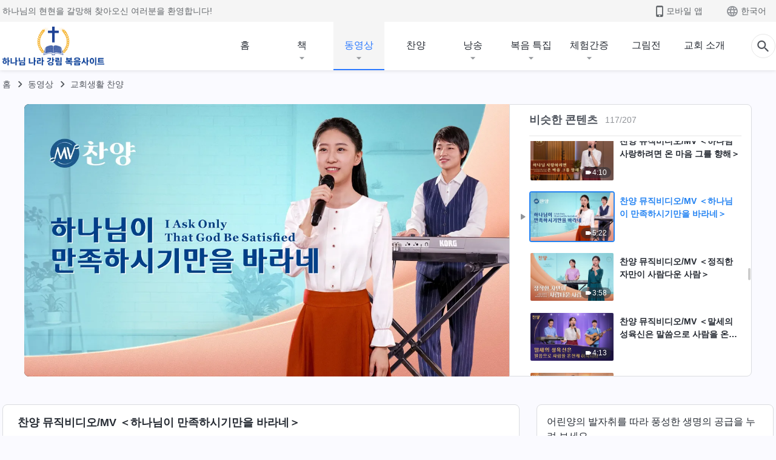

--- FILE ---
content_type: text/html; charset=UTF-8
request_url: https://kr.kingdomsalvation.org/videos/ask-only-God-be-satisfied-mv.html
body_size: 21751
content:
<!DOCTYPE html>
<html dir="ltr" lang="ko-KR" prefix="og: https://ogp.me/ns#">
<head>
    
    <meta charset="UTF-8">
    <meta name="viewport" content="width=device-width, initial-scale=1.0, maximum-scale=1.0, user-scalable=no">
    <meta name="google-site-verification" content=""/>
    <link rel="profile" href="https://gmpg.org/xfn/11">
        <link rel="alternate" href="https://tr.kingdomsalvation.org" hreflang="zh-tw" title="國度降臨福音網"/>
        <link rel="alternate" href="https://www.kingdomsalvation.org" hreflang="zh-cn" title="国度降临福音网"/>
        <link rel="alternate" href="https://ar.kingdomsalvation.org" hreflang="ar" title="بشارة جيل الملكوت"/>
        <link rel="alternate" href="https://www.kingdomsalvation.org/de/" hreflang="de" title="EVANGELIUM DES HERABKOMMENS DES KÖNIGREICHS"/>
        <link rel="alternate" href="https://el.kingdomsalvation.org" hreflang="el" title="ΕΥΑΓΓΕΛΙΟ ΤΟΥ ΕΡΧΟΜΟΥ ΤΗΣ ΒΑΣΙΛΕΙΑΣ"/>
        <link rel="alternate" href="https://www.holyspiritspeaks.org" hreflang="en" title="GOSPEL OF THE DESCENT OF THE KINGDOM"/>
        <link rel="alternate" href="https://www.kingdomsalvation.org/es/" hreflang="es" title="Evangelio del Descenso del Reino"/>
        <link rel="alternate" href="https://www.kingdomsalvation.org/fr/" hreflang="fr" title="L'ÉVANGILE DE LA DESCENTE DU RÈGNE"/>
        <link rel="alternate" href="https://he.kingdomsalvation.org" hreflang="he" title="בשורת ירידת המלכות"/>
        <link rel="alternate" href="https://hi.kingdomsalvation.org" hreflang="hi" title="राज्य के अवरोहण का सुसमाचार"/>
        <link rel="alternate" href="https://id.kingdomsalvation.org" hreflang="id" title="Kilat dari Timur"/>
        <link rel="alternate" href="https://www.kingdomsalvation.org/it/" hreflang="it" title="VANGELO DELLA DISCESA DEL REGNO"/>
        <link rel="alternate" href="https://jp.kingdomsalvation.org" hreflang="ja" title="神の国降臨の福音"/>
        <link rel="alternate" href="https://km.kingdomsalvation.org" hreflang="km" title="ដំណឹងល្អអំពីការចុះមកនៃនគរព្រះ"/>
        <link rel="alternate" href="https://kr.kingdomsalvation.org" hreflang="kr" title="하나님 나라 강림 복음사이트"/>
        <link rel="alternate" href="https://lo.kingdomsalvation.org" hreflang="lo" title="ພຣະກິດຕິຄຸນແຫ່ງການລົງມາຂອງອານາຈັກ"/>
        <link rel="alternate" href="https://mn.kingdomsalvation.org" hreflang="mn" title="Хаанчлалын Ирэлтийн Сайн Мэдээ"/>
        <link rel="alternate" href="https://my.kingdomsalvation.org" hreflang="my" title="နိုင်ငံတော်သက်ဆင်းကြွရောက်ခြင်း၏ ဧဝံဂေလိတရားတော်"/>
        <link rel="alternate" href="https://ne.kingdomsalvation.org" hreflang="ne" title="राज्य अवरोहणको सुसमाचार"/>
        <link rel="alternate" href="https://nl.kingdomsalvation.org" hreflang="nl" title="EVANGELIE VAN DE KOMST VAN HET KONINKRIJK"/>
        <link rel="alternate" href="https://pl.kingdomsalvation.org" hreflang="pl" title="EWANGELIA O ZSTĄPIENIU KRÓLESTWA"/>
        <link rel="alternate" href="https://pt.kingdomsalvation.org" hreflang="pt" title="EVANGELHO DA DESCIDA DO REINO"/>
        <link rel="alternate" href="https://ro.kingdomsalvation.org" hreflang="ro" title="EVANGHELIA POGORÂRII ÎMPĂRĂȚEI"/>
        <link rel="alternate" href="https://www.kingdomsalvation.org/ru/" hreflang="ru" title="ЕВАНГЕЛИЕ СОШЕСТВИЯ ЦАРСТВА"/>
        <link rel="alternate" href="https://sv.kingdomsalvation.org" hreflang="sv" title="EVANGELIET OM RIKETS NEDSTIGANDE"/>
        <link rel="alternate" href="https://sw.kingdomsalvation.org" hreflang="sw" title="INJILI YA KUSHUKA KWA UFALME"/>
        <link rel="alternate" href="https://tl.kingdomsalvation.org" hreflang="tl" title="EBANGHELYO NG PAGBABA NG KAHARIAN"/>
        <link rel="alternate" href="https://th.kingdomsalvation.org" hreflang="th" title="ข่าวประเสริฐแห่งการเคลื่อนลงสถิตของราชอาณาจักร"/>
        <link rel="alternate" href="https://vi.kingdomsalvation.org" hreflang="vi" title="PHÚC ÂM VỀ SỰ HIỆN XUỐNG CỦA VƯƠNG QUỐC"/>
        <link rel="alternate" href="https://zu.kingdomsalvation.org" hreflang="zu" title="IVANGELI LOKUFIKA KOMBUSO"/>
        <meta http-equiv="x-dns-prefetch-control" content="on">
    <link rel="preconnect" href="//i.ytimg.com" crossorigin>
    <link rel="preconnect" href="//www.googletagmanager.com" crossorigin>
    <link rel="preconnect" href="//static.kingdomsalvation.org" crossorigin>
    <link rel="dns-prefetch" href="//i.ytimg.com">
    <link rel="dns-prefetch" href="//www.googletagmanager.com">
    <link rel="dns-prefetch" href="//static.kingdomsalvation.org">
    <link rel="apple-touch-icon" sizes="180x180" href="https://static.kingdomsalvation.org/cdn/images/website-icon/gospel/apple-touch-icon.png">
    <link rel="icon" type="image/png" sizes="32x32" href="https://static.kingdomsalvation.org/cdn/images/website-icon/gospel/favicon-32x32.png">
    <link rel="icon" type="image/png" sizes="16x16" href="https://static.kingdomsalvation.org/cdn/images/website-icon/gospel/favicon-16x16.png">
    <meta name="naver-site-verification" content="eeafceff99d8c48374ef70bc16184fc1cfcce097" />
		<!-- All in One SEO 4.6.2 - aioseo.com -->
		<title>찬양 뮤직비디오/MV ＜하나님이 만족하시기만을 바라네＞</title>
		<meta name="description" content="1 수년간 하나님을 믿었으나 진리를 추구하진 않았네 내 마음 후회로 가득하네 온전해질 수많은 기회 놓쳐 하나님 마음 아프게 했네 하나님은 관대함과 긍휼로 계속 회개할 기회를 주셨네 심판과 형벌, 채찍과 징계로 내 무감각한 마음 깨우셨네 진리 깨닫고 하나님의 사랑을 체험해 하나님 앞에 살 수 있게 되었네 하나님 앞에 살 수 있게 되었네 2 큰 은혜를 베푸셨으나" />
		<meta name="robots" content="max-image-preview:large" />
		<meta name="msvalidate.01" content="D470DE017DADCA1D16939AC698E65441" />
		<link rel="canonical" href="https://kr.kingdomsalvation.org/videos/ask-only-God-be-satisfied-mv.html" />
		<meta name="generator" content="All in One SEO (AIOSEO) 4.6.2" />
		<meta property="og:locale" content="ko_KR" />
		<meta property="og:site_name" content="하나님 나라 강림 복음사이트" />
		<meta property="og:type" content="article" />
		<meta property="og:title" content="찬양 뮤직비디오/MV ＜하나님이 만족하시기만을 바라네＞" />
		<meta property="og:description" content="1 수년간 하나님을 믿었으나 진리를 추구하진 않았네 내 마음 후회로 가득하네 온전해질 수많은 기회 놓쳐 하나님 마음 아프게 했네 하나님은 관대함과 긍휼로 계속 회개할 기회를 주셨네 심판과 형벌, 채찍과 징계로 내 무감각한 마음 깨우셨네 진리 깨닫고 하나님의 사랑을 체험해 하나님 앞에 살 수 있게 되었네 하나님 앞에 살 수 있게 되었네 2 큰 은혜를 베푸셨으나" />
		<meta property="og:url" content="https://kr.kingdomsalvation.org/videos/ask-only-God-be-satisfied-mv.html" />
		<meta property="og:image" content="https://i.ytimg.com/vi/jJD4dC7ttec/maxresdefault.jpg?v=241022&amp;v=241022" />
		<meta property="og:image:secure_url" content="https://i.ytimg.com/vi/jJD4dC7ttec/maxresdefault.jpg?v=241022&amp;v=241022" />
		<meta property="article:publisher" content="https://www.facebook.com/godfootstepsen" />
		<meta name="twitter:card" content="summary_large_image" />
		<meta name="twitter:site" content="@churchAlmighty" />
		<meta name="twitter:title" content="찬양 뮤직비디오/MV ＜하나님이 만족하시기만을 바라네＞" />
		<meta name="twitter:description" content="1 수년간 하나님을 믿었으나 진리를 추구하진 않았네 내 마음 후회로 가득하네 온전해질 수많은 기회 놓쳐 하나님 마음 아프게 했네 하나님은 관대함과 긍휼로 계속 회개할 기회를 주셨네 심판과 형벌, 채찍과 징계로 내 무감각한 마음 깨우셨네 진리 깨닫고 하나님의 사랑을 체험해 하나님 앞에 살 수 있게 되었네 하나님 앞에 살 수 있게 되었네 2 큰 은혜를 베푸셨으나" />
		<meta name="twitter:image" content="https://i.ytimg.com/vi/jJD4dC7ttec/maxresdefault.jpg?v=241022" />
		<script type="application/ld+json" class="aioseo-schema">
			{"@context":"https:\/\/schema.org","@graph":[{"@type":"BreadcrumbList","@id":"https:\/\/kr.kingdomsalvation.org\/videos\/ask-only-God-be-satisfied-mv.html#breadcrumblist","itemListElement":[{"@type":"ListItem","@id":"https:\/\/kr.kingdomsalvation.org\/#listItem","position":1,"name":"Home","item":"https:\/\/kr.kingdomsalvation.org\/","nextItem":"https:\/\/kr.kingdomsalvation.org\/videos\/ask-only-God-be-satisfied-mv.html#listItem"},{"@type":"ListItem","@id":"https:\/\/kr.kingdomsalvation.org\/videos\/ask-only-God-be-satisfied-mv.html#listItem","position":2,"name":"\ucc2c\uc591 \ubba4\uc9c1\ube44\ub514\uc624\/MV \uff1c\ud558\ub098\ub2d8\uc774 \ub9cc\uc871\ud558\uc2dc\uae30\ub9cc\uc744 \ubc14\ub77c\ub124\uff1e","previousItem":"https:\/\/kr.kingdomsalvation.org\/#listItem"}]},{"@type":"Organization","@id":"https:\/\/kr.kingdomsalvation.org\/#organization","name":"\uc804\ub2a5\ud558\uc2e0 \ud558\ub098\ub2d8 \uad50\ud68c","url":"https:\/\/kr.kingdomsalvation.org\/","logo":{"@type":"ImageObject","url":"https:\/\/kr.kingdomsalvation.org\/wp-content\/uploads\/gospel-logo-kr.svg","@id":"https:\/\/kr.kingdomsalvation.org\/videos\/ask-only-God-be-satisfied-mv.html\/#organizationLogo"},"image":{"@id":"https:\/\/kr.kingdomsalvation.org\/videos\/ask-only-God-be-satisfied-mv.html\/#organizationLogo"},"sameAs":["https:\/\/www.instagram.com\/thechurchofalmightygod\/","https:\/\/www.youtube.com\/godfootstepsen"],"contactPoint":{"@type":"ContactPoint","telephone":"+827075167062","contactType":"customer support"}},{"@type":"WebPage","@id":"https:\/\/kr.kingdomsalvation.org\/videos\/ask-only-God-be-satisfied-mv.html#webpage","url":"https:\/\/kr.kingdomsalvation.org\/videos\/ask-only-God-be-satisfied-mv.html","name":"\ucc2c\uc591 \ubba4\uc9c1\ube44\ub514\uc624\/MV \uff1c\ud558\ub098\ub2d8\uc774 \ub9cc\uc871\ud558\uc2dc\uae30\ub9cc\uc744 \ubc14\ub77c\ub124\uff1e","description":"1 \uc218\ub144\uac04 \ud558\ub098\ub2d8\uc744 \ubbff\uc5c8\uc73c\ub098 \uc9c4\ub9ac\ub97c \ucd94\uad6c\ud558\uc9c4 \uc54a\uc558\ub124 \ub0b4 \ub9c8\uc74c \ud6c4\ud68c\ub85c \uac00\ub4dd\ud558\ub124 \uc628\uc804\ud574\uc9c8 \uc218\ub9ce\uc740 \uae30\ud68c \ub193\uccd0 \ud558\ub098\ub2d8 \ub9c8\uc74c \uc544\ud504\uac8c \ud588\ub124 \ud558\ub098\ub2d8\uc740 \uad00\ub300\ud568\uacfc \uae0d\ud73c\ub85c \uacc4\uc18d \ud68c\uac1c\ud560 \uae30\ud68c\ub97c \uc8fc\uc168\ub124 \uc2ec\ud310\uacfc \ud615\ubc8c, \ucc44\ucc0d\uacfc \uc9d5\uacc4\ub85c \ub0b4 \ubb34\uac10\uac01\ud55c \ub9c8\uc74c \uae68\uc6b0\uc168\ub124 \uc9c4\ub9ac \uae68\ub2eb\uace0 \ud558\ub098\ub2d8\uc758 \uc0ac\ub791\uc744 \uccb4\ud5d8\ud574 \ud558\ub098\ub2d8 \uc55e\uc5d0 \uc0b4 \uc218 \uc788\uac8c \ub418\uc5c8\ub124 \ud558\ub098\ub2d8 \uc55e\uc5d0 \uc0b4 \uc218 \uc788\uac8c \ub418\uc5c8\ub124 2 \ud070 \uc740\ud61c\ub97c \ubca0\ud478\uc168\uc73c\ub098","inLanguage":"ko-KR","isPartOf":{"@id":"https:\/\/kr.kingdomsalvation.org\/#website"},"breadcrumb":{"@id":"https:\/\/kr.kingdomsalvation.org\/videos\/ask-only-God-be-satisfied-mv.html#breadcrumblist"},"datePublished":"2021-07-17T15:25:25+09:00","dateModified":"2021-07-17T15:49:26+09:00"},{"@type":"WebSite","@id":"https:\/\/kr.kingdomsalvation.org\/#website","url":"https:\/\/kr.kingdomsalvation.org\/","name":"\ud558\ub098\ub2d8 \ub098\ub77c \uac15\ub9bc \ubcf5\uc74c\uc0ac\uc774\ud2b8","inLanguage":"ko-KR","publisher":{"@id":"https:\/\/kr.kingdomsalvation.org\/#organization"}}]}
		</script>
		<!-- All in One SEO -->

<style id='jetpack-sharing-buttons-style-inline-css' type='text/css'>
.jetpack-sharing-buttons__services-list{display:flex;flex-direction:row;flex-wrap:wrap;gap:0;list-style-type:none;margin:5px;padding:0}.jetpack-sharing-buttons__services-list.has-small-icon-size{font-size:12px}.jetpack-sharing-buttons__services-list.has-normal-icon-size{font-size:16px}.jetpack-sharing-buttons__services-list.has-large-icon-size{font-size:24px}.jetpack-sharing-buttons__services-list.has-huge-icon-size{font-size:36px}@media print{.jetpack-sharing-buttons__services-list{display:none!important}}ul.jetpack-sharing-buttons__services-list.has-background{padding:1.25em 2.375em}
</style>
<style id='classic-theme-styles-inline-css' type='text/css'>
/*! This file is auto-generated */
.wp-block-button__link{color:#fff;background-color:#32373c;border-radius:9999px;box-shadow:none;text-decoration:none;padding:calc(.667em + 2px) calc(1.333em + 2px);font-size:1.125em}.wp-block-file__button{background:#32373c;color:#fff;text-decoration:none}
</style>
<style id='global-styles-inline-css' type='text/css'>
body{--wp--preset--color--black: #000000;--wp--preset--color--cyan-bluish-gray: #abb8c3;--wp--preset--color--white: #ffffff;--wp--preset--color--pale-pink: #f78da7;--wp--preset--color--vivid-red: #cf2e2e;--wp--preset--color--luminous-vivid-orange: #ff6900;--wp--preset--color--luminous-vivid-amber: #fcb900;--wp--preset--color--light-green-cyan: #7bdcb5;--wp--preset--color--vivid-green-cyan: #00d084;--wp--preset--color--pale-cyan-blue: #8ed1fc;--wp--preset--color--vivid-cyan-blue: #0693e3;--wp--preset--color--vivid-purple: #9b51e0;--wp--preset--gradient--vivid-cyan-blue-to-vivid-purple: linear-gradient(135deg,rgba(6,147,227,1) 0%,rgb(155,81,224) 100%);--wp--preset--gradient--light-green-cyan-to-vivid-green-cyan: linear-gradient(135deg,rgb(122,220,180) 0%,rgb(0,208,130) 100%);--wp--preset--gradient--luminous-vivid-amber-to-luminous-vivid-orange: linear-gradient(135deg,rgba(252,185,0,1) 0%,rgba(255,105,0,1) 100%);--wp--preset--gradient--luminous-vivid-orange-to-vivid-red: linear-gradient(135deg,rgba(255,105,0,1) 0%,rgb(207,46,46) 100%);--wp--preset--gradient--very-light-gray-to-cyan-bluish-gray: linear-gradient(135deg,rgb(238,238,238) 0%,rgb(169,184,195) 100%);--wp--preset--gradient--cool-to-warm-spectrum: linear-gradient(135deg,rgb(74,234,220) 0%,rgb(151,120,209) 20%,rgb(207,42,186) 40%,rgb(238,44,130) 60%,rgb(251,105,98) 80%,rgb(254,248,76) 100%);--wp--preset--gradient--blush-light-purple: linear-gradient(135deg,rgb(255,206,236) 0%,rgb(152,150,240) 100%);--wp--preset--gradient--blush-bordeaux: linear-gradient(135deg,rgb(254,205,165) 0%,rgb(254,45,45) 50%,rgb(107,0,62) 100%);--wp--preset--gradient--luminous-dusk: linear-gradient(135deg,rgb(255,203,112) 0%,rgb(199,81,192) 50%,rgb(65,88,208) 100%);--wp--preset--gradient--pale-ocean: linear-gradient(135deg,rgb(255,245,203) 0%,rgb(182,227,212) 50%,rgb(51,167,181) 100%);--wp--preset--gradient--electric-grass: linear-gradient(135deg,rgb(202,248,128) 0%,rgb(113,206,126) 100%);--wp--preset--gradient--midnight: linear-gradient(135deg,rgb(2,3,129) 0%,rgb(40,116,252) 100%);--wp--preset--font-size--small: 13px;--wp--preset--font-size--medium: 20px;--wp--preset--font-size--large: 36px;--wp--preset--font-size--x-large: 42px;--wp--preset--spacing--20: 0.44rem;--wp--preset--spacing--30: 0.67rem;--wp--preset--spacing--40: 1rem;--wp--preset--spacing--50: 1.5rem;--wp--preset--spacing--60: 2.25rem;--wp--preset--spacing--70: 3.38rem;--wp--preset--spacing--80: 5.06rem;--wp--preset--shadow--natural: 6px 6px 9px rgba(0, 0, 0, 0.2);--wp--preset--shadow--deep: 12px 12px 50px rgba(0, 0, 0, 0.4);--wp--preset--shadow--sharp: 6px 6px 0px rgba(0, 0, 0, 0.2);--wp--preset--shadow--outlined: 6px 6px 0px -3px rgba(255, 255, 255, 1), 6px 6px rgba(0, 0, 0, 1);--wp--preset--shadow--crisp: 6px 6px 0px rgba(0, 0, 0, 1);}:where(.is-layout-flex){gap: 0.5em;}:where(.is-layout-grid){gap: 0.5em;}body .is-layout-flow > .alignleft{float: left;margin-inline-start: 0;margin-inline-end: 2em;}body .is-layout-flow > .alignright{float: right;margin-inline-start: 2em;margin-inline-end: 0;}body .is-layout-flow > .aligncenter{margin-left: auto !important;margin-right: auto !important;}body .is-layout-constrained > .alignleft{float: left;margin-inline-start: 0;margin-inline-end: 2em;}body .is-layout-constrained > .alignright{float: right;margin-inline-start: 2em;margin-inline-end: 0;}body .is-layout-constrained > .aligncenter{margin-left: auto !important;margin-right: auto !important;}body .is-layout-constrained > :where(:not(.alignleft):not(.alignright):not(.alignfull)){max-width: var(--wp--style--global--content-size);margin-left: auto !important;margin-right: auto !important;}body .is-layout-constrained > .alignwide{max-width: var(--wp--style--global--wide-size);}body .is-layout-flex{display: flex;}body .is-layout-flex{flex-wrap: wrap;align-items: center;}body .is-layout-flex > *{margin: 0;}body .is-layout-grid{display: grid;}body .is-layout-grid > *{margin: 0;}:where(.wp-block-columns.is-layout-flex){gap: 2em;}:where(.wp-block-columns.is-layout-grid){gap: 2em;}:where(.wp-block-post-template.is-layout-flex){gap: 1.25em;}:where(.wp-block-post-template.is-layout-grid){gap: 1.25em;}.has-black-color{color: var(--wp--preset--color--black) !important;}.has-cyan-bluish-gray-color{color: var(--wp--preset--color--cyan-bluish-gray) !important;}.has-white-color{color: var(--wp--preset--color--white) !important;}.has-pale-pink-color{color: var(--wp--preset--color--pale-pink) !important;}.has-vivid-red-color{color: var(--wp--preset--color--vivid-red) !important;}.has-luminous-vivid-orange-color{color: var(--wp--preset--color--luminous-vivid-orange) !important;}.has-luminous-vivid-amber-color{color: var(--wp--preset--color--luminous-vivid-amber) !important;}.has-light-green-cyan-color{color: var(--wp--preset--color--light-green-cyan) !important;}.has-vivid-green-cyan-color{color: var(--wp--preset--color--vivid-green-cyan) !important;}.has-pale-cyan-blue-color{color: var(--wp--preset--color--pale-cyan-blue) !important;}.has-vivid-cyan-blue-color{color: var(--wp--preset--color--vivid-cyan-blue) !important;}.has-vivid-purple-color{color: var(--wp--preset--color--vivid-purple) !important;}.has-black-background-color{background-color: var(--wp--preset--color--black) !important;}.has-cyan-bluish-gray-background-color{background-color: var(--wp--preset--color--cyan-bluish-gray) !important;}.has-white-background-color{background-color: var(--wp--preset--color--white) !important;}.has-pale-pink-background-color{background-color: var(--wp--preset--color--pale-pink) !important;}.has-vivid-red-background-color{background-color: var(--wp--preset--color--vivid-red) !important;}.has-luminous-vivid-orange-background-color{background-color: var(--wp--preset--color--luminous-vivid-orange) !important;}.has-luminous-vivid-amber-background-color{background-color: var(--wp--preset--color--luminous-vivid-amber) !important;}.has-light-green-cyan-background-color{background-color: var(--wp--preset--color--light-green-cyan) !important;}.has-vivid-green-cyan-background-color{background-color: var(--wp--preset--color--vivid-green-cyan) !important;}.has-pale-cyan-blue-background-color{background-color: var(--wp--preset--color--pale-cyan-blue) !important;}.has-vivid-cyan-blue-background-color{background-color: var(--wp--preset--color--vivid-cyan-blue) !important;}.has-vivid-purple-background-color{background-color: var(--wp--preset--color--vivid-purple) !important;}.has-black-border-color{border-color: var(--wp--preset--color--black) !important;}.has-cyan-bluish-gray-border-color{border-color: var(--wp--preset--color--cyan-bluish-gray) !important;}.has-white-border-color{border-color: var(--wp--preset--color--white) !important;}.has-pale-pink-border-color{border-color: var(--wp--preset--color--pale-pink) !important;}.has-vivid-red-border-color{border-color: var(--wp--preset--color--vivid-red) !important;}.has-luminous-vivid-orange-border-color{border-color: var(--wp--preset--color--luminous-vivid-orange) !important;}.has-luminous-vivid-amber-border-color{border-color: var(--wp--preset--color--luminous-vivid-amber) !important;}.has-light-green-cyan-border-color{border-color: var(--wp--preset--color--light-green-cyan) !important;}.has-vivid-green-cyan-border-color{border-color: var(--wp--preset--color--vivid-green-cyan) !important;}.has-pale-cyan-blue-border-color{border-color: var(--wp--preset--color--pale-cyan-blue) !important;}.has-vivid-cyan-blue-border-color{border-color: var(--wp--preset--color--vivid-cyan-blue) !important;}.has-vivid-purple-border-color{border-color: var(--wp--preset--color--vivid-purple) !important;}.has-vivid-cyan-blue-to-vivid-purple-gradient-background{background: var(--wp--preset--gradient--vivid-cyan-blue-to-vivid-purple) !important;}.has-light-green-cyan-to-vivid-green-cyan-gradient-background{background: var(--wp--preset--gradient--light-green-cyan-to-vivid-green-cyan) !important;}.has-luminous-vivid-amber-to-luminous-vivid-orange-gradient-background{background: var(--wp--preset--gradient--luminous-vivid-amber-to-luminous-vivid-orange) !important;}.has-luminous-vivid-orange-to-vivid-red-gradient-background{background: var(--wp--preset--gradient--luminous-vivid-orange-to-vivid-red) !important;}.has-very-light-gray-to-cyan-bluish-gray-gradient-background{background: var(--wp--preset--gradient--very-light-gray-to-cyan-bluish-gray) !important;}.has-cool-to-warm-spectrum-gradient-background{background: var(--wp--preset--gradient--cool-to-warm-spectrum) !important;}.has-blush-light-purple-gradient-background{background: var(--wp--preset--gradient--blush-light-purple) !important;}.has-blush-bordeaux-gradient-background{background: var(--wp--preset--gradient--blush-bordeaux) !important;}.has-luminous-dusk-gradient-background{background: var(--wp--preset--gradient--luminous-dusk) !important;}.has-pale-ocean-gradient-background{background: var(--wp--preset--gradient--pale-ocean) !important;}.has-electric-grass-gradient-background{background: var(--wp--preset--gradient--electric-grass) !important;}.has-midnight-gradient-background{background: var(--wp--preset--gradient--midnight) !important;}.has-small-font-size{font-size: var(--wp--preset--font-size--small) !important;}.has-medium-font-size{font-size: var(--wp--preset--font-size--medium) !important;}.has-large-font-size{font-size: var(--wp--preset--font-size--large) !important;}.has-x-large-font-size{font-size: var(--wp--preset--font-size--x-large) !important;}
.wp-block-navigation a:where(:not(.wp-element-button)){color: inherit;}
:where(.wp-block-post-template.is-layout-flex){gap: 1.25em;}:where(.wp-block-post-template.is-layout-grid){gap: 1.25em;}
:where(.wp-block-columns.is-layout-flex){gap: 2em;}:where(.wp-block-columns.is-layout-grid){gap: 2em;}
.wp-block-pullquote{font-size: 1.5em;line-height: 1.6;}
</style>

<!-- <meta name="GmediaGallery" version="1.22.0/1.8.0" license="" /> -->
<script type="application/ld+json">
        [{
            "@context": "http://schema.org",
            "@type": "WebSite",
            "name": "하나님 나라 강림 복음사이트",
            "url": "https://kr.kingdomsalvation.org"
        }]
        </script>
<script>
        window.$g2_config = {
            site_lang:"ko_KR",
            site_type:"gospel",
            is_cn:true,
            is_latin:false,
            is_rtl:false,
            media_url:"https://static.kingdomsalvation.org",
            s_footnotes:"각주",
            template_name:"page-video-player",
            videoPlatform:"YouTube",
            facebook_user_name:"",
            host_name:"https://kr.kingdomsalvation.org",
            comments_platform:"jetpack",
        }
        </script>
  <script type="text/javascript">
    function getBrowserInfo() {
      var Sys = {};
      var ua = navigator.userAgent.toLowerCase();
      var re = /(rv:|msie|edge|firefox|chrome|opera|version).*?([\d.]+)/;
      var m = ua.match(re);
      Sys.browser = m[1].replace(/version/, "'safari");
      Sys.ver = m[2];
      return Sys;
    }

    function versionInfo() {
      document.documentElement.setAttribute('versionOld', 'true');
      document.write('<style type="text/css" id="BrowVer">html[versionOld]{display:none;}</style>');
    }
    var sys = getBrowserInfo();
    switch (sys.browser) {
      case 'chrome':
        parseInt(sys.ver) <= 60 && versionInfo();
        break;
      case 'firefox':
        parseInt(sys.ver) <= 50 && versionInfo();
        break;
      case 'safari':
        parseInt(sys.ver) <= 10 && versionInfo();
        break;
        //  IE
      case 'rv':
      case 'msie':
        parseInt(sys.ver) <= 10 && versionInfo();
        break;
      case 'opera':
        parseInt(sys.ver) <= 10 && versionInfo();
        break;
      default:
        ''
        break;
    }
  </script>
        <link rel="stylesheet" type="text/css" href="https://static.kingdomsalvation.org/cdn/v3/gospel/framework/css/framework.min.css?v=241022">
        <link rel="stylesheet" type="text/css" href="https://static.kingdomsalvation.org/cdn/v3/common/header/header-gospel.min.css?v=241022">
                <link rel="stylesheet" type="text/css" href="https://static.kingdomsalvation.org/cdn/v3/common/footer/footer.min.css?v=241022" media="print" onload="this.media='all'">
                <link rel="stylesheet" href="https://static.kingdomsalvation.org/cdn/v3/common/call-action-guild/call-action-guild.min.css?v=241022" media="print" onload="this.media='all'">
<link rel="stylesheet" type="text/css" href="https://cdnjs.cloudflare.com/ajax/libs/clusterize.js/0.18.0/clusterize.min.css">
<link rel="stylesheet" type="text/css" href="https://static.kingdomsalvation.org/cdn/v3/common/page-video-player/page-video-player.min.css?v=241022">
<script type="text/javascript">
/* <![CDATA[ */
var gospelAjax = {"ajaxurl":"https:\/\/kr.kingdomsalvation.org\/wp-admin\/admin-ajax.php","security":"296539ea58"};
/* ]]> */
</script>
    <style>@font-face{font-family:icomoon;src:url('https://static.kingdomsalvation.org/cdn/v3/sources/fonts/gospel/fonts/icomoon.woff?v=241022') format('woff');font-weight: normal;font-style:normal;font-display:swap}[class*=" icon-"],[class^=icon-]{font-family:icomoon!important;speak:never;font-style:normal;font-weight:400;font-variant:normal;text-transform:none;line-height:1;-webkit-font-smoothing:antialiased;-moz-osx-font-smoothing:grayscale}.icon-videos-list:before{content:"\e944";color:#fff;}.icon-widgets:before{content:"\e941";color:#666}.icon-filter-list:before{content:"\e942"}.icon-content-copy:before{content:"\e943";color:#666}.icon-filter:before{content:"\e940";color:#51555c}.icon-tag:before{content:"\e93c"}.icon-questions:before{content:"\e93b";color:#2b79ff}.icon-play-arrow-outline:before{content:"\e900"}.icon-arrow-back:before{content:"\e901"}.icon-arrow-drop-down:before{content:"\e905"}.icon-cached:before{content:"\e907"}.icon-call:before{content:"\e90a"}.icon-cancel:before{content:"\e90b"}.icon-close:before{content:"\e90d"}.icon-cloud-download:before{content:"\e911"}.icon-expand-less:before{content:"\e914"}.icon-expand-more:before{content:"\e915"}.icon-font-setting:before{content:"\e916"}.icon-format-list-bulleted:before{content:"\e917"}.icon-fullscreen:before{content:"\e918"}.icon-fullscreen-exit:before{content:"\e919"}.icon-headset:before{content:"\e91a"}.icon-high-quality:before{content:"\e91b"}.icon-history:before{content:"\e91c"}.icon-language:before{content:"\e91d"}.icon-list-download:before{content:"\e91e"}.icon-mail-outline:before{content:"\e91f"}.icon-menu:before{content:"\e920"}.icon-more-vert:before{content:"\e921"}.icon-navigate-before:before{content:"\e922"}.icon-navigate-next:before{content:"\e923"}.icon-palette:before{content:"\e924"}.icon-pause-circle-outline:before{content:"\e925"}.icon-phone-iphone:before{content:"\e926"}.icon-play-arrow-filled:before{content:"\e927"}.icon-play-circle-outline:before{content:"\e928"}.icon-playlist-add:before{content:"\e929"}.icon-playlist-play:before{content:"\e92a"}.icon-repeat:before{content:"\e92b"}.icon-repeat-one:before{content:"\e92c"}.icon-search:before{content:"\e92d"}.icon-send:before{content:"\e92e"}.icon-shuffle:before{content:"\e92f"}.icon-skip-next:before{content:"\e930"}.icon-skip-previous:before{content:"\e931"}.icon-tune:before{content:"\e932"}.icon-videocam:before{content:"\e933"}.icon-view-list:before{content:"\e934"}.icon-view-module:before{content:"\e936"}.icon-volume-mute:before{content:"\e937"}.icon-volume-off:before{content:"\e938"}.icon-volume-up:before{content:"\e939"}.icon-chatonline .path1:before{content:"\e93d";color:#8ad686}.icon-chatonline .path2:before{content:"\e93e";margin-left:-1.23046875em;color:#fff}.icon-chatonline .path3:before{content:"\e93f";margin-left:-1.23046875em;color:#4db748}.icon-chat-icon .path1:before{content:"\e903";color:none;opacity:.85}.icon-chat-icon .path2:before{content:"\e904";margin-left:-1em;color:#000;opacity:.85}.icon-chat-icon .path3:before{content:"\e906";margin-left:-1em;color:#fff;opacity:.85}.icon-lrc:before{content:"\e902"}.icon-communication-list:before{content:"\e908"}.icon-font-add:before{content:"\e909"}.icon-font-cut:before{content:"\e90c"}.icon-share:before{content:"\e90e"}.icon-text-rotate-vertical:before{content:"\e90f"}.icon-movie:before{content:"\e910"}.icon-line-movie:before{content:"\e912"}.icon-audio:before{content:"\e913"}.icon-books:before{content:"\e935"}.icon-list:before{content:"\e93a"}</style>
    <style id="customCss"></style>
    <!-- Google Tag Manager -->
    <script>
        (function(w,d,s,l,i){
            w[l]=w[l]||[];
            w[l].push({'gtm.start':new Date().getTime(),event:'gtm.js'});
            var f=d.getElementsByTagName(s)[0],j=d.createElement(s),dl=l != 'dataLayer'?'&l='+l:'';
            j.async=true;j.src='https://www.googletagmanager.com/gtm.js?id='+i+dl;
            f.parentNode.insertBefore(j, f);
        })
        (window, document, 'script', 'dataLayer', 'GTM-P5C3B3B');
    </script>
    <!-- End Google Tag Manager -->
</head>

<body class=" default-similar-videos" site_type="gospel" template_name="page-video-player">
<!-- Google Tag Manager (noscript) -->
<noscript>
    <iframe src="https://www.googletagmanager.com/ns.html?id=GTM-P5C3B3B" height="0" width="0" style="display:none;visibility:hidden"></iframe>
</noscript>
<!-- End Google Tag Manager (noscript) -->
<div class="head-commercial-wrap d-xl-none" data-showType="image_gif" data-fixed="true" data-loop="yes" widgetId="commercial_whole_device_top">
    <a class="recom-item messenger-payload"  href="http://pf.kakao.com/_psgxiT/chat" data-android="" data-ios=""
        data-tab-img="https://kr.kingdomsalvation.org/wp-content/uploads/2022/03/WB-B-TAB-ZB20220313-KR-1536×190.gif" data-mb-img="https://kr.kingdomsalvation.org/wp-content/uploads/2022/03/WB-B-MB-ZB20220313-KR-750×150.gif" data-adname="来自神的祝福"
        data-title="来自神的祝福" tabIndex="0" linkType="page_link" target="_blank" data-ref="TOP-AD"></a>
</div><header id="header">
	<section id="header-wrapper">
		<div class="header-top d-none d-xl-block">
		  <div class="container">
		    <div class="content-box d-flex align-items-center justify-content-between">
		      <p>하나님의 현현을 갈망해 찾아오신 여러분을 환영합니다!</p>
		      <div class="pc-assist head-right d-flex">
		        <a href="javascript:;" class="mobile-app" id="apps-trigger-btn" target="_blank"><i
		            class="icon-phone-iphone"></i><span>모바일 앱</span></a>
		        <button class="language"><i class="icon-language"></i>한국어</button>
		      </div>
		    </div>
		  </div>
		</div>

		<div id="navbar" class="header-content">
		  	<div class="container d-flex justify-content-between">
			    <button id="sidenav-btn" data-target="mobile-slide-out" class="d-xl-none btn btn-icon"><i class="icon-menu"></i>
			    </button>
			    <a href="https://kr.kingdomsalvation.org" class="logo" title="하나님 나라 강림 복음사이트">
			      <img src="https://kr.kingdomsalvation.org/wp-content/uploads/2021/09/ZB-LOGO-20201116-GY.png" alt="하나님 나라 강림 복음사이트" title="하나님 나라 강림 복음사이트">
			      <h1>하나님 나라 강림 복음사이트</h1>
			    </a>
		    	<div class="nav-box-navigation">
		    		<!-- navbar -->
					<ul id="nav-menu" class="menu"><li class="menu-item menu-item-type-post_type"><a href="https://kr.kingdomsalvation.org/">홈</a></li>
<li class="menu-item menu-item-type-post_type menu-item-has-children"><a href="https://kr.kingdomsalvation.org/books.html">책</a><button class="btn icon-expand-more"></button>
<ul class="sub-menu">
	<li class="menu-item"><a href="https://kr.kingdomsalvation.org/books/utterances-of-christ.html">말세 그리스도의 말씀 관련 도서</a></li>
	<li class="menu-item"><a href="https://kr.kingdomsalvation.org/books/gospel-books.html">복음 관련 도서</a></li>
	<li class="menu-item"><a href="https://kr.kingdomsalvation.org/books/books-on-life-entry.html">생명 진입 관련 도서</a></li>
	<li class="menu-item"><a href="https://kr.kingdomsalvation.org/books/books-of-testimonies.html">체험 간증 관련 도서</a></li>
</ul>
</li>
<li class="menu-item menu-item-type-post_type menu-item-has-children"><a href="https://kr.kingdomsalvation.org/videos.html">동영상</a><button class="btn icon-expand-more"></button>
<ul class="sub-menu">
	<li class="menu-item menu-item-has-children"><a href="#">전능하신 하나님 말씀 낭송 영상</a><button class="btn icon-expand-more"></button>
	<ul class="sub-menu">
		<li class="menu-item"><a href="/video-category/readings-of-Almighty-God-s-words.html">말씀ㆍ1권　≪하나님의 현현과 사역≫ 낭송 시리즈</a></li>
		<li class="menu-item"><a href="/video-category/the-way-to-know-God.html">말씀ㆍ2권　≪하나님을 알아 가는 것에 관하여≫ 낭송 시리즈</a></li>
		<li class="menu-item"><a href="https://kr.kingdomsalvation.org/video-category/records-of-talks-of-Christ-of-the-last-days.html">말씀ㆍ3권　≪말세 그리스도의 좌담 기록≫ 낭송 시리즈</a></li>
		<li class="menu-item"><a href="/video-category/video-exposing-antichrists.html">말씀ㆍ4권　≪적그리스도를 폭로하다≫ 낭송 시리즈</a></li>
		<li class="menu-item"><a href="/video-category/video-responsibilities-of-leaders-and-workers.html">말씀ㆍ5권　≪리더 일꾼의 직책≫ 낭송 시리즈</a></li>
		<li class="menu-item"><a href="https://kr.kingdomsalvation.org/video-category/video-on-the-pursuit-of-the-truth.html">말씀ㆍ6권　≪진리 추구에 관하여≫ 낭송 시리즈</a></li>
	</ul>
</li>
	<li class="menu-item"><a href="/video-category/daily-words-of-God.html">매일의 하나님 말씀 낭송</a></li>
	<li class="menu-item"><a href="/video-category/gospel-movies.html">복음 영화</a></li>
	<li class="menu-item"><a href="/video-category/persecution-experience-movies.html">종교박해 영화</a></li>
	<li class="menu-item"><a href="/video-category/experience-testimonies.html">교회생활간증</a></li>
	<li class="menu-item"><a href="/video-category/life-experience-testimonies.html">생명체험간증 영화</a></li>
	<li class="menu-item"><a href="https://kr.kingdomsalvation.org/video-category/sermons-seeking-true-faith.html">설교 모음 ― 신앙 탐구</a></li>
	<li class="menu-item"><a href="/video-category/kingdom-mv.html">찬양 MV</a></li>
	<li class="menu-item"><a href="https://kr.kingdomsalvation.org/video-category/kingdom-songs-of-praise.html">댄스 합창 영상 시리즈</a></li>
	<li class="menu-item"><a href="/video-category/choir.html">합창단 영상</a></li>
	<li class="menu-item"><a href="/video-category/the-life-of-the-church-artistic-series.html">교회생활 예능프로그램</a></li>
	<li class="menu-item"><a href="/video-category/hymns.html">찬양 동영상</a></li>
	<li class="menu-item"><a href="https://kr.kingdomsalvation.org/video-category/disclosure-of-the-true-facts.html">진상폭로 영상</a></li>
	<li class="menu-item"><a href="/video-category/the-collection-of-wonderful-film-clips.html">영화 하이라이트</a></li>
	<li class="menu-item menu-item-has-children"><a href="/video-category/feature-pages.html">동영상 특집</a><button class="btn icon-expand-more"></button>
	<ul class="sub-menu">
		<li class="menu-item"><a href="/video-category/choir-pages.html">합창 특집</a></li>
	</ul>
</li>
</ul>
</li>
<li class="menu-item menu-item-type-post_type"><a href="https://kr.kingdomsalvation.org/songs.html">찬양</a></li>
<li class="menu-item menu-item-type-post_type menu-item-has-children"><a href="https://kr.kingdomsalvation.org/recital.html">낭송</a><button class="btn icon-expand-more"></button>
<ul class="sub-menu">
	<li class="menu-item"><a href="/readings-knowing-God.html">매일의 하나님 말씀 ― 하나님 알아 가기</a></li>
	<li class="menu-item menu-item-has-children"><a href="/readings-a-christian-life.html">매일의 하나님 말씀 ― 크리스천의 삶</a><button class="btn icon-expand-more"></button>
	<ul class="sub-menu">
		<li class="menu-item"><a href="/the-three-stages-of-work.html">3단계 사역</a></li>
		<li class="menu-item"><a href="/God-s-appearance-and-work.html">하나님의 현현과 사역</a></li>
		<li class="menu-item"><a href="/judgment-in-the-last-days.html">말세 심판</a></li>
		<li class="menu-item"><a href="/the-incarnation.html">성육신</a></li>
		<li class="menu-item"><a href="/knowing-God-s-work.html">하나님의 사역 알아 가기</a></li>
		<li class="menu-item"><a href="/God-s-disposition-and-what-He-has-and-is.html">하나님의 성품, 소유와 어떠하심</a></li>
		<li class="menu-item"><a href="/mysteries-about-the-bible.html">성경의 비밀</a></li>
		<li class="menu-item"><a href="/exposing-religious-notions.html">종교 관념 폭로</a></li>
		<li class="menu-item"><a href="/exposing-mankind-s-corruption.html">인류의 패괴 폭로</a></li>
		<li class="menu-item"><a href="/entry-into-life.html">생명 진입</a></li>
		<li class="menu-item"><a href="/destinations-and-outcomes.html">종착지와 결말</a></li>
	</ul>
</li>
	<li class="menu-item"><a href="/recital-the-word-appears-in-the-flesh-selections.html">말씀ㆍ1권　≪하나님의 현현과 사역≫ (선집)</a></li>
	<li class="menu-item"><a href="https://kr.kingdomsalvation.org/readings-on-knowing-God-selections.html">말씀ㆍ2권　≪하나님을 알아 가는 것에 관하여≫ (전편)</a></li>
	<li class="menu-item"><a href="https://kr.kingdomsalvation.org/readings-records-of-talks-of-Christ-of-the-last-days.html">말씀ㆍ3권　≪말세 그리스도의 좌담 기록≫ (전편)</a></li>
	<li class="menu-item"><a href="/audio-exposing-antichrists.html">말씀ㆍ4권　≪적그리스도를 폭로하다≫ (전편)</a></li>
	<li class="menu-item"><a href="/audio-responsibilities-of-leaders-and-workers.html">말씀ㆍ5권　≪리더 일꾼의 직책≫ (전편)</a></li>
	<li class="menu-item"><a href="https://kr.kingdomsalvation.org/recital-on-the-pursuit-of-the-truth.html">말씀ㆍ6권　≪진리 추구에 관하여≫ (전편)</a></li>
</ul>
</li>
<li class="menu-item menu-item-type-post_type menu-item-has-children"><a href="https://kr.kingdomsalvation.org/gospel.html">복음 특집</a><button class="btn icon-expand-more"></button>
<ul class="sub-menu">
	<li class="menu-item menu-item-has-children"><a href="https://kr.kingdomsalvation.org/gospel-categories/gods-incarnation.html">복음 진리 20가지</a><button class="btn icon-expand-more"></button>
	<ul class="sub-menu">
		<li class="menu-item"><a href="https://kr.kingdomsalvation.org/gospel-categories/gods-incarnation.html">하나님의 성육신</a></li>
		<li class="menu-item"><a href="https://kr.kingdomsalvation.org/gospel-categories/judgment-of-the-last-days.html">말세의 심판</a></li>
		<li class="menu-item"><a href="https://kr.kingdomsalvation.org/gospel-categories/three-stages-of-gods-work.html">하나님의 3단계 사역</a></li>
		<li class="menu-item"><a href="https://kr.kingdomsalvation.org/gospel-categories/about-gods-name.html">복음 진리 더 보기</a></li>
	</ul>
</li>
	<li class="menu-item"><a href="https://kr.kingdomsalvation.org/gospel-categories/gospel-topics.html">복음 특집과 하나님 말씀</a></li>
	<li class="menu-item"><a href="https://kr.kingdomsalvation.org/gospel-categories/the-scroll-opened-by-the-lamb-1.html">하나님을 알아 가는 것에 관하여</a></li>
	<li class="menu-item"><a href="https://kr.kingdomsalvation.org/gospel-categories/sermon-articles.html">설교문</a></li>
	<li class="menu-item"><a href="https://kr.kingdomsalvation.org/gospel-categories/gospel-qa.html">복음 문답</a></li>
	<li class="menu-item menu-item-has-children"><a href="https://kr.kingdomsalvation.org/gospel-categories/brushing-away-the-fog-to-see-the-true-light.html">안개를 헤치고 바라본 참 빛</a><button class="btn icon-expand-more"></button>
	<ul class="sub-menu">
		<li class="menu-item"><a href="https://kr.kingdomsalvation.org/gospel-categories/break-rumor.html">루머에 정면 반박</a></li>
	</ul>
</li>
</ul>
</li>
<li class="menu-item menu-item-has-children"><a href="https://kr.kingdomsalvation.org/testimonies.html">체험간증</a><button class="btn icon-expand-more"></button>
<ul class="sub-menu">
	<li class="menu-item menu-item-has-children"><a href="/testimonies-categories/testimonies-of-life-experiences.html">생명체험간증</a><button class="btn icon-expand-more"></button>
	<ul class="sub-menu">
		<li class="menu-item"><a href="/testimonies-categories/resolving-arrogance-self-righteousness.html">교만과 독선을 해결하는 법</a></li>
		<li class="menu-item"><a href="/testimonies-categories/resolving-selfishness-and-baseness.html">이기심과 비열함을 해결하는 법</a></li>
		<li class="menu-item"><a href="/testimonies-categories/resolving-perfunctoriness.html">무성의한 태도를 해결하는 법</a></li>
		<li class="menu-item"><a href="/testimonies-categories/resolving-deceit-and-trickery.html">간사함고 기만을 해결하는 법</a></li>
		<li class="menu-item"><a href="/testimonies-categories/resolving-pursuit-of-status.html">지위에 대한 추구욕을 해결하는 법</a></li>
		<li class="menu-item"><a href="/testimonies-categories/resolving-guardedness-and-misunderstanding.html">경계심과 오해를 해결하는 법</a></li>
		<li class="menu-item"><a href="/testimonies-categories/resolving-hypocrisy-and-pretense.html">외식과 가식을 해결하는 법</a></li>
		<li class="menu-item"><a href="/testimonies-categories/resolving-intent-to-gain-blessings.html">기복신앙을 해결하는 법</a></li>
		<li class="menu-item"><a href="/testimonies-categories/resolving-traditional-notions.html">전통 관념을 해결하는 법</a></li>
		<li class="menu-item"><a href="/testimonies-categories/resolving-people-pleaser-mentality.html">무골호인 행위를 해결하는 법</a></li>
		<li class="menu-item"><a href="/testimonies-categories/other-1.html">기타</a></li>
	</ul>
</li>
	<li class="menu-item"><a href="/testimonies-categories/overcomers.html">박해 체험 간증</a></li>
	<li class="menu-item menu-item-has-children"><a href="https://kr.kingdomsalvation.org/testimonies-categories/testimonies-of-returning-to-god.html">하나님 앞으로 돌아온 간증</a><button class="btn icon-expand-more"></button>
	<ul class="sub-menu">
		<li class="menu-item"><a href="https://kr.kingdomsalvation.org/testimonies-categories/welcoming-the-lords-return.html">주님의 재림 영접</a></li>
		<li class="menu-item"><a href="https://kr.kingdomsalvation.org/testimonies-categories/spiritual-battles.html">영적 전쟁</a></li>
	</ul>
</li>
	<li class="menu-item menu-item-has-children"><a href="/testimonies-categories/faith-guide.html">신앙 안내서</a><button class="btn icon-expand-more"></button>
	<ul class="sub-menu">
		<li class="menu-item"><a href="/testimonies-categories/clearing-up-confusion.html">신앙 의문점 해결</a></li>
		<li class="menu-item"><a href="/testimonies-categories/daily-devotionals.html">매일의 묵상</a></li>
	</ul>
</li>
	<li class="menu-item menu-item-has-children"><a href="/testimonies-categories/soul-harbor.html">신앙과 인생</a><button class="btn icon-expand-more"></button>
	<ul class="sub-menu">
		<li class="menu-item"><a href="/testimonies-categories/family-marriage.html">가정</a></li>
		<li class="menu-item"><a href="/testimonies-categories/relating-to-children.html">자녀를 대하는 법</a></li>
		<li class="menu-item"><a href="/testimonies-categories/relating-to-parents.html">부모를 대하는 법</a></li>
		<li class="menu-item"><a href="/testimonies-categories/workplace-and-career.html">직장</a></li>
		<li class="menu-item"><a href="/testimonies-categories/other-2.html">기타</a></li>
	</ul>
</li>
</ul>
</li>
<li class="menu-item"><a href="/special-topic/picture-exhibition/">그림전</a></li>
<li class="menu-item menu-item-type-post_type"><a href="https://kr.kingdomsalvation.org/about-us.html">교회 소개</a></li>
</ul>		    		<button class="s-btn nav-search-btn btn btn-icon"><i class="icon-search"></i><i class="icon-close"></i></button>
    			</div>
    			<div class="search-wrapper">
				    <div class="container">
				        <form action="https://kr.kingdomsalvation.org" method="get">
				          <div class="search-box">
				            <meta content="https://kr.kingdomsalvation.org/?s={s}">
				            <div class="search-input">
				              	<i class="icon-search"></i>
				              	<input type="search" class="sinput form-control" autocomplete="off" placeholder="검색..." name="s">
				              	<button class="clear-btn d-none"><i class="icon-close"></i></button>
                        		<button class="category-btn"><span>필터</span><i class="icon-filter d-none d-md-block"></i><i class="icon-filter-list d-md-none"></i></button>
				            </div>
				            <button type="submit" class="search-btn btn d-none d-xl-flex">검색</button>
				            <button class="mb-close-search-btn btn btn-icon d-xl-none"><i class="icon-close"></i></button>
				          </div>
				        </form>
				    </div>
			    </div>
    		</div>
    	</div>
	</section>
</header>
<div id="mobile-slide-out" class="sidenav">
    <div class="sidenav-wrapper">
        <div class="sidenav-head">
            <button class="btn btn-icon sidenav-close"><i class="icon-close"></i></button>
        </div>
        <div class="sidenav-content">
            <a href="javascript:;" id="mobile-sidenav-apps">모바일 앱 <i class="icon-expand-more"></i></a>
        </div>
    </div>
</div>
<div id="lang-wrapper" class="modal">
    <div class="modal-dialog">
        <div class="modal-box modal-content">
            <button class="focus sidenav-close"><i class="icon-navigate-before"></i>이전            </button>
            <div class="modal-header"><p>언어</p>
                <button class="btn btn-icon modal-header-close"><i class="icon-close"></i></button>
            </div>
            <div class="modal-body-content">
                <div class="lang-content d-flex">
											                        <a  href="https://tr.kingdomsalvation.org" title="國度降臨福音網" data-content="繁體中文">國度降臨福音網</a>
											                        <a  href="https://www.kingdomsalvation.org" title="国度降临福音网" data-content="简体中文">国度降临福音网</a>
											                        <a  href="https://ar.kingdomsalvation.org" title="بشارة جيل الملكوت" data-content="العربية">بشارة جيل الملكوت</a>
											                        <a  href="https://www.kingdomsalvation.org/de/" title="EVANGELIUM DES HERABKOMMENS DES KÖNIGREICHS" data-content="Deutsch">EVANGELIUM DES HERABKOMMENS DES KÖNIGREICHS</a>
											                        <a  href="https://el.kingdomsalvation.org" title="ΕΥΑΓΓΕΛΙΟ ΤΟΥ ΕΡΧΟΜΟΥ ΤΗΣ ΒΑΣΙΛΕΙΑΣ" data-content="Ελληνικά">ΕΥΑΓΓΕΛΙΟ ΤΟΥ ΕΡΧΟΜΟΥ ΤΗΣ ΒΑΣΙΛΕΙΑΣ</a>
											                        <a  href="https://www.holyspiritspeaks.org" title="GOSPEL OF THE DESCENT OF THE KINGDOM" data-content="English">GOSPEL OF THE DESCENT OF THE KINGDOM</a>
											                        <a  href="https://www.kingdomsalvation.org/es/" title="Evangelio del Descenso del Reino" data-content="Español">Evangelio del Descenso del Reino</a>
											                        <a  href="https://www.kingdomsalvation.org/fr/" title="L'ÉVANGILE DE LA DESCENTE DU RÈGNE" data-content="Français">L'ÉVANGILE DE LA DESCENTE DU RÈGNE</a>
											                        <a  href="https://he.kingdomsalvation.org" title="בשורת ירידת המלכות" data-content="עברית">בשורת ירידת המלכות</a>
											                        <a  href="https://hi.kingdomsalvation.org" title="राज्य के अवरोहण का सुसमाचार" data-content="हिन्दी">राज्य के अवरोहण का सुसमाचार</a>
											                        <a  href="https://id.kingdomsalvation.org" title="Kilat dari Timur" data-content="Indonesia">Kilat dari Timur</a>
											                        <a  href="https://www.kingdomsalvation.org/it/" title="VANGELO DELLA DISCESA DEL REGNO" data-content="Italiano">VANGELO DELLA DISCESA DEL REGNO</a>
											                        <a  href="https://jp.kingdomsalvation.org" title="神の国降臨の福音" data-content="日本語">神の国降臨の福音</a>
											                        <a  href="https://km.kingdomsalvation.org" title="ដំណឹងល្អអំពីការចុះមកនៃនគរព្រះ" data-content="ភាសាខ្មែរ">ដំណឹងល្អអំពីការចុះមកនៃនគរព្រះ</a>
											                        <a class="active" href="https://kr.kingdomsalvation.org" title="하나님 나라 강림 복음사이트" data-content="한국어">하나님 나라 강림 복음사이트</a>
											                        <a  href="https://lo.kingdomsalvation.org" title="ພຣະກິດຕິຄຸນແຫ່ງການລົງມາຂອງອານາຈັກ" data-content="ລາວ">ພຣະກິດຕິຄຸນແຫ່ງການລົງມາຂອງອານາຈັກ</a>
											                        <a  href="https://mn.kingdomsalvation.org" title="Хаанчлалын Ирэлтийн Сайн Мэдээ" data-content="Монгол">Хаанчлалын Ирэлтийн Сайн Мэдээ</a>
											                        <a  href="https://my.kingdomsalvation.org" title="နိုင်ငံတော်သက်ဆင်းကြွရောက်ခြင်း၏ ဧဝံဂေလိတရားတော်" data-content="မြန်မာဘာသာ">နိုင်ငံတော်သက်ဆင်းကြွရောက်ခြင်း၏ ဧဝံဂေလိတရားတော်</a>
											                        <a  href="https://ne.kingdomsalvation.org" title="राज्य अवरोहणको सुसमाचार" data-content="नेपाली">राज्य अवरोहणको सुसमाचार</a>
											                        <a  href="https://nl.kingdomsalvation.org" title="EVANGELIE VAN DE KOMST VAN HET KONINKRIJK" data-content="Nederlands">EVANGELIE VAN DE KOMST VAN HET KONINKRIJK</a>
											                        <a  href="https://pl.kingdomsalvation.org" title="EWANGELIA O ZSTĄPIENIU KRÓLESTWA" data-content="Polski">EWANGELIA O ZSTĄPIENIU KRÓLESTWA</a>
											                        <a  href="https://pt.kingdomsalvation.org" title="EVANGELHO DA DESCIDA DO REINO" data-content="Português">EVANGELHO DA DESCIDA DO REINO</a>
											                        <a  href="https://ro.kingdomsalvation.org" title="EVANGHELIA POGORÂRII ÎMPĂRĂȚEI" data-content="Română">EVANGHELIA POGORÂRII ÎMPĂRĂȚEI</a>
											                        <a  href="https://www.kingdomsalvation.org/ru/" title="ЕВАНГЕЛИЕ СОШЕСТВИЯ ЦАРСТВА" data-content="Русский">ЕВАНГЕЛИЕ СОШЕСТВИЯ ЦАРСТВА</a>
											                        <a  href="https://sv.kingdomsalvation.org" title="EVANGELIET OM RIKETS NEDSTIGANDE" data-content="Svenska">EVANGELIET OM RIKETS NEDSTIGANDE</a>
											                        <a  href="https://sw.kingdomsalvation.org" title="INJILI YA KUSHUKA KWA UFALME" data-content="Kiswahili">INJILI YA KUSHUKA KWA UFALME</a>
											                        <a  href="https://tl.kingdomsalvation.org" title="EBANGHELYO NG PAGBABA NG KAHARIAN" data-content="Filipino">EBANGHELYO NG PAGBABA NG KAHARIAN</a>
											                        <a  href="https://th.kingdomsalvation.org" title="ข่าวประเสริฐแห่งการเคลื่อนลงสถิตของราชอาณาจักร" data-content="ไทย">ข่าวประเสริฐแห่งการเคลื่อนลงสถิตของราชอาณาจักร</a>
											                        <a  href="https://vi.kingdomsalvation.org" title="PHÚC ÂM VỀ SỰ HIỆN XUỐNG CỦA VƯƠNG QUỐC" data-content="Tiếng Việt">PHÚC ÂM VỀ SỰ HIỆN XUỐNG CỦA VƯƠNG QUỐC</a>
											                        <a  href="https://zu.kingdomsalvation.org" title="IVANGELI LOKUFIKA KOMBUSO" data-content="IsiZulu">IVANGELI LOKUFIKA KOMBUSO</a>
					                </div>
            </div>
        </div>
    </div>
</div>

<div class="custom-s-select" style="display:none;">
    <input id="select-cat-type" type="hidden" name="cats" value="all">
    <div class="select-box nano">
        <ul class="s-books-cats nano-content">
			                <li class="cats-item">
                    <input type="checkbox" class="gospel-checkbox" id="tbw-s" data-cat="tbw">
                    <label for="tbw-s">말세 그리스도의 말씀 관련 도서</label>
                    <ul class="cats-options">
						                            <li>
                                <input type="checkbox" class="gospel-checkbox" id="c233-s" data-cat="c233">
                                <label for="c233-s">말씀ㆍ1권　≪하나님의 현현과 사역≫</label>
                            </li>
						                            <li>
                                <input type="checkbox" class="gospel-checkbox" id="c976-s" data-cat="c976">
                                <label for="c976-s">말씀ㆍ2권　≪하나님을 알아 가는 것에 관하여≫</label>
                            </li>
						                            <li>
                                <input type="checkbox" class="gospel-checkbox" id="c978-s" data-cat="c978">
                                <label for="c978-s">말씀ㆍ3권　≪말세 그리스도의 좌담 기록≫</label>
                            </li>
						                            <li>
                                <input type="checkbox" class="gospel-checkbox" id="c994-s" data-cat="c994">
                                <label for="c994-s">말씀ㆍ4권　≪적그리스도를 폭로하다≫</label>
                            </li>
						                            <li>
                                <input type="checkbox" class="gospel-checkbox" id="c998-s" data-cat="c998">
                                <label for="c998-s">말씀ㆍ5권　≪리더 일꾼의 직책≫</label>
                            </li>
						                            <li>
                                <input type="checkbox" class="gospel-checkbox" id="c981-s" data-cat="c981">
                                <label for="c981-s">말씀ㆍ6권　≪진리 추구에 관하여≫</label>
                            </li>
						                            <li>
                                <input type="checkbox" class="gospel-checkbox" id="c70-s" data-cat="c70">
                                <label for="c70-s">심판은 하나님 집에서 시작한다</label>
                            </li>
						                            <li>
                                <input type="checkbox" class="gospel-checkbox" id="c478-s" data-cat="c478">
                                <label for="c478-s">말세의 그리스도 전능하신 하나님의 대표적인 말씀</label>
                            </li>
						                            <li>
                                <input type="checkbox" class="gospel-checkbox" id="c766-s" data-cat="c766">
                                <label for="c766-s">매일의 하나님 말씀</label>
                            </li>
						                    </ul>
                </li>
			                <li class="cats-item">
                    <input type="checkbox" class="gospel-checkbox" id="tbg-s" data-cat="tbg">
                    <label for="tbg-s">복음 관련 도서</label>
                    <ul class="cats-options">
						                            <li>
                                <input type="checkbox" class="gospel-checkbox" id="c186-s" data-cat="c186">
                                <label for="c186-s">하나님을 믿는 사람이 반드시 진입해야 할 진리 실제</label>
                            </li>
						                            <li>
                                <input type="checkbox" class="gospel-checkbox" id="c944-s" data-cat="c944">
                                <label for="c944-s">하나님나라 복음 전파 지침</label>
                            </li>
						                            <li>
                                <input type="checkbox" class="gospel-checkbox" id="c3-s" data-cat="c3">
                                <label for="c3-s">하나님의 양은 하나님의 음성을 듣는다</label>
                            </li>
						                            <li>
                                <input type="checkbox" class="gospel-checkbox" id="c717-s" data-cat="c717">
                                <label for="c717-s">하나님의 음성을 듣고 하나님의 나타남을 보다</label>
                            </li>
						                            <li>
                                <input type="checkbox" class="gospel-checkbox" id="c69-s" data-cat="c69">
                                <label for="c69-s">하나님나라 복음에 관한 대표적인 문답</label>
                            </li>
						                    </ul>
                </li>
			                <li class="cats-item">
                    <input type="checkbox" class="gospel-checkbox" id="tbt-s" data-cat="tbt">
                    <label for="tbt-s">체험 간증 관련 도서</label>
                    <ul class="cats-options">
						                            <li>
                                <input type="checkbox" class="gospel-checkbox" id="c778-s" data-cat="c778">
                                <label for="c778-s">그리스도의 심판대 앞에서의 체험 간증 (제1집)</label>
                            </li>
						                            <li>
                                <input type="checkbox" class="gospel-checkbox" id="c987-s" data-cat="c987">
                                <label for="c987-s">그리스도의 심판대 앞에서의 체험 간증 (제2집)</label>
                            </li>
						                            <li>
                                <input type="checkbox" class="gospel-checkbox" id="c997-s" data-cat="c997">
                                <label for="c997-s">그리스도의 심판대 앞에서의 체험 간증 (제3집)</label>
                            </li>
						                            <li>
                                <input type="checkbox" class="gospel-checkbox" id="c448-s" data-cat="c448">
                                <label for="c448-s">나는 어떻게 전능하신 하나님께 돌아왔는가</label>
                            </li>
						                            <li>
                                <input type="checkbox" class="gospel-checkbox" id="c53-s" data-cat="c53">
                                <label for="c53-s">전능하신 하나님을 대적하여 징벌받은 대표적인 사례</label>
                            </li>
						                    </ul>
                </li>
			                <li class="cats-item">
                    <input type="checkbox" class="gospel-checkbox" id="tbl-s" data-cat="tbl">
                    <label for="tbl-s">생명 진입 관련 도서</label>
                    <ul class="cats-options">
						                            <li>
                                <input type="checkbox" class="gospel-checkbox" id="c16-s" data-cat="c16">
                                <label for="c16-s">어린양을 따르며 새 노래 부르네</label>
                            </li>
						                    </ul>
                </li>
			        </ul>
    </div>
    <div class="s-btn-control">
        <button class="select-reset-btn" type="button">초기화 <i class="icon-cached"></i></button>
        <button id="select-search" class="select-search-btn js-search-btn" type="submit">검색 <i class="icon-search"></i>
        </button>
    </div>
</div>

<script type="text/javascript">
    var pcMenu = document.getElementById('nav-menu');
    var pcMenuItem = document.querySelectorAll('#nav-menu>li');
    var itemSumWidth = 0;
    for(var i = 0;i < pcMenuItem.length;i++){
        itemSumWidth += pcMenuItem[i].offsetWidth + 10
    }
    itemSumWidth <= 950 ? pcMenu.classList.add('overflow-show'):pcMenu.classList.add('overflow-hide');
</script>

<div id="content" class="site-content">
    <script>
        window.useTheaterMode = false
        // set theater mode from localstorage
        if ("localStorage" in window) {
            try {
                var isWide = window.localStorage.getItem('wide') === '1'
                document.body.className += isWide? ' theater-mode' : ' default-view';
                window.useTheaterMode = isWide
            } catch (error) {
                console.log(error);
            }
        }
    </script>

    <div id="video-player-content">

        <nav class="breadcrumbs">
            <ol class="container">
				                    <li class="breadcrumb-item">
                        <a href="https://kr.kingdomsalvation.org">홈</a>
                        <i class="icon-navigate-next"></i>
                    </li>
				                    <li class="breadcrumb-item">
                        <a href="https://kr.kingdomsalvation.org/videos.html">동영상</a>
                        <i class="icon-navigate-next"></i>
                    </li>
				                    <li class="breadcrumb-item">
                        <a href="https://kr.kingdomsalvation.org/video-category/sing-and-dance.html">교회생활 찬양</a>
                        <i class="icon-navigate-next"></i>
                    </li>
				            </ol>
        </nav>

        <div class="player-content container-mode">
            <div class="player-row">
                <div class="player-box placeholder">
                    <div class="player-size d-lg-none"></div>
					
                        <div id="player-placeholder">
                            <script>
                              (function () {
                                var videoId = "jJD4dC7ttec"
                                var isYTB = !videoId.match(/^[\d]+$/) && videoId.length < 12
                                var isSupportWebp =
                                  0 ==
                                  document
                                  .createElement("canvas")
                                  .toDataURL("image/webp")
                                  .indexOf("data:image/webp");
                                var size = window.innerWidth < 768 ? 'hqdefault' : 'maxresdefault'
                                var link = isSupportWebp ? 'https://i.ytimg.com/vi_webp/' + videoId + '/' + size + '.webp' : 'https://i.ytimg.com/vi/' + videoId + '/' + size + '.jpg'

                                if (!isYTB) {
                                  link = window.innerWidth < 768 ? 'https://i.ytimg.com/vi/jJD4dC7ttec/mqdefault.jpg' : 'https://i.ytimg.com/vi/jJD4dC7ttec/maxresdefault.jpg'
                                }

                                var image = document.createElement('img')
                                var box = document.getElementById('player-placeholder')
                                if (size === 'hqdefault' && isYTB) {
                                  box.className = 'remove-black-bars'
                                }
                                image.src = link
                                box.appendChild(image)
                              })()
                            </script>
                        </div>
					
                    <div id="player" data-video-id="jJD4dC7ttec"
                         data-platform="YouTube"></div>
                    <button class="btn-theater-mode" id="disable-theater-mode" data-mode="default-view"
                            data-mode-before="theater-mode">
                        <i class="icon-navigate-before"></i>
                        <div class="hint-left">기본 보기</div>
                    </button>
                    <button class="btn-theater-mode" id="enable-theater-mode" data-mode="theater-mode"
                            data-mode-before="default-view">
                        <i class="icon-navigate-next"></i>
                        <div class="hint-left">영화관 모드</div>
                    </button>
                </div>
                <div class="similar-videos-box show"></div>
            </div>
        </div>

        <div class="info-content container"
             itemid="https://kr.kingdomsalvation.org/videos/ask-only-God-be-satisfied-mv.html" itemscope itemtype="http://schema.org/VideoObject"
             data-des="true">
			                <meta itemprop="contentUrl"
                      content="https://www.youtube.com/watch?v=jJD4dC7ttec"/>
			            <div class="row">
                <div class="col-12 col-lg-8 ">
					                    <div class="main">
						                        <div class="video-info-outer">
                            <div class="video-info-inner ">
                                <div class="video-info-header">
                                    <h1 class="text-1 limit-line"
                                        itemprop="name">찬양 뮤직비디오/MV ＜하나님이 만족하시기만을 바라네＞</h1>
                                    <div class="info-box">
                                        <div class="info-extra">
                                            <p itemprop="interactionStatistic" itemscope
                                               itemtype="http://schema.org/InteractionCounter">
                                                <i class="icon-history"></i><span
                                                        class="upload-date">2021.07.17</span>
                                            </p>
                                        </div>
                                        <div class="info-action">
                                            <button class="btn btn-icon-left js-share-btn" id="js-share-btn-pc">
                                                <i class="icon-share"></i><span>공유</span>
                                            </button>
                                            <div class="d-none d-lg-flex">
												                                            </div>
                                        </div>
                                    </div>
                                </div>
                                <i class="icon-expand-more d-lg-none"></i>
                            </div>
                        </div>
                        <div class="share-actions share-actions-mb  d-lg-none">
							                        </div>
                        <div class="info-inner ">
                            <div class="info-des-box des-short">
                                <div class="description" itemprop="description" id="txt-cnt">
									<p>1</p>
<p>수년간 하나님을 믿었으나 진리를 추구하진 않았네</p>
<p>내 마음 후회로 가득하네</p>
<p>온전해질 수많은 기회 놓쳐 하나님 마음 아프게 했네</p>
<p>하나님은 관대함과 긍휼로 계속 회개할 기회를 주셨네</p>
<p>심판과 형벌, 채찍과 징계로 내 무감각한 마음 깨우셨네</p>
<p><span class='keyword_link'><a href='https://kr.kingdomsalvation.org/gospel/gospel-truth-66.html' title="진리란 무엇인가? 성경 지식과 도리는 또 무엇인가?" target='_blank'>진리</a></span> 깨닫고 하나님의 사랑을 체험해</p>
<p>하나님 앞에 살 수 있게 되었네</p>
<p>하나님 앞에 살 수 있게 되었네</p>
<p>2</p>
<p>큰 은혜를 베푸셨으나 나는 조금도 갚지 못했네</p>
<p>하나님 얼굴 뵙기 부끄럽네</p>
<p>진리 추구해 새사람 되고 하나님 사랑 갚는 게</p>
<p>내 유일한 소원</p>
<p>사명 이루려 하나님 당부 마음속에 굳게 간직하네</p>
<p>하나님 만족게 하기 위해 진리 실천하고 본분 다하네</p>
<p>환난, 시련은 하나님 주재이시라</p>
<p>어찌 낙담하거나 숨으려 할까?</p>
<p>하나님 영광이 우선이라네</p>
<p>하나님 영광이 우선이라네</p>
<p>3</p>
<p>환난 속 말씀의 인도로 믿음이 온전케 되네</p>
<p>충성하니 죽음도 중요치 않네</p>
<p>하나님 뜻 모든 것보다 높네</p>
<p>미래 생각지 않고 그분 만족게 하리</p>
<p>영광 얻으시도록 증거하고 사탄을 부끄럽게 하겠네</p>
<p>사랑 갚으려 충성을 맹세하고</p>
<p>마음으로 하나님을 찬양하네</p>
<p>나는 공의의 태양을 보았네</p>
<p>진리가 땅에서 권세를 잡네</p>
<p>공의와 거룩 찬양받기 합당하네</p>
<p><span class='keyword_link'><a href='https://kr.kingdomsalvation.org' title="홈" target='_blank'>전능하신 하나님</a></span>, 영원히 사랑하리</p>
<p>― ≪어린양을 따르며 새 노래 부르네≫</p>                                </div>
                                <a type="button"
                                   class="btn btn-icon-right btn-more d-none d-lg-inline-flex">더보기                                    <i class="icon-expand-more"></i></a>
                            </div>
                        </div>
                        <div class="call-action-pc d-none d-lg-block">
							        <div class="call-action-wrapper">
	        <div class="call-bg lazy" data-bg="https://static.kingdomsalvation.org/cdn/images/common/call-action-bg.jpg"></div>
	        <div class="call-content">
		        <div class="guid-text"><p>클릭하세요! 하나님에게서 온 기쁜 소식이 당신과 당신의 가족에게 임할 것입니다.</p></div>
		        <div class="call-btn-box">
			        <div class="call-aims">
				        					        						        						        <a class="call-item messenger-payload Messenger-light-style js-confirm-privacy" href="https://m.me/kingdomsalvation.kr?ref=website"
							         data-ref="CAT" target="_blank">
							        <img class="lazy" data-src="https://static.kingdomsalvation.org/cdn/v3/sources/plateform-icons/Messenger.svg" alt=""><span>Messenger로 연락하기</span></a>
					        						        						        <a class="call-item messenger-payload Kakao-light-style js-confirm-privacy" href="http://pf.kakao.com/_XvxhFT/chat"
							         data-ref="CAT" target="_blank">
							        <img class="lazy" data-src="https://static.kingdomsalvation.org/cdn/v3/sources/plateform-icons/Kakao_Small.svg" alt=""><span>카카오톡으로 대화하기</span></a>
					        				        			        </div>
		        </div>
	        </div>
        </div>

                                </div>
                        <div class="empty-line d-none d-lg-none"
                             style="margin-top:24px">
                            <div></div>
                        </div>
                        <div class="other-series-videos">
                            <p class="text-1 ">기타 영상</p>
                            <div class="categories-tag d-none d-lg-flex">
								                                        <a href="https://kr.kingdomsalvation.org/video-category/readings-of-Almighty-God-s-words.html"
                                           class="link-round outline ">말씀ㆍ1권　≪하나님의 현현과 사역≫ 낭송 시리즈</a>
									                                        <a href="https://kr.kingdomsalvation.org/video-category/daily-words-of-God.html"
                                           class="link-round outline ">매일의 하나님 말씀 낭송</a>
									                                        <a href="https://kr.kingdomsalvation.org/video-category/the-way-to-know-God.html"
                                           class="link-round outline ">말씀ㆍ2권　≪하나님을 알아 가는 것에 관하여≫ 낭송 시리즈</a>
									                                        <a href="https://kr.kingdomsalvation.org/video-category/records-of-talks-of-Christ-of-the-last-days.html"
                                           class="link-round outline ">말씀ㆍ3권　≪말세 그리스도의 좌담 기록≫ 낭송 시리즈</a>
									                                        <a href="https://kr.kingdomsalvation.org/video-category/video-exposing-antichrists.html"
                                           class="link-round outline ">말씀ㆍ4권　≪적그리스도를 폭로하다≫ 낭송 시리즈</a>
									                                        <a href="https://kr.kingdomsalvation.org/video-category/video-responsibilities-of-leaders-and-workers.html"
                                           class="link-round outline ">말씀ㆍ5권　≪리더 일꾼의 직책≫ 낭송 시리즈</a>
									                                        <a href="https://kr.kingdomsalvation.org/video-category/video-on-the-pursuit-of-the-truth.html"
                                           class="link-round outline ">말씀ㆍ6권　≪진리 추구에 관하여≫ 낭송 시리즈</a>
									                                        <a href="https://kr.kingdomsalvation.org/video-category/gospel-movies.html"
                                           class="link-round outline ">복음 영화</a>
									                                        <a href="https://kr.kingdomsalvation.org/video-category/sermons-seeking-true-faith.html"
                                           class="link-round outline ">설교 모음 ― 신앙 탐구</a>
									                                        <a href="https://kr.kingdomsalvation.org/video-category/experience-testimonies.html"
                                           class="link-round outline ">교회생활간증</a>
									                                        <a href="https://kr.kingdomsalvation.org/video-category/life-experience-testimonies.html"
                                           class="link-round outline ">생명체험간증 영화</a>
									                                        <a href="https://kr.kingdomsalvation.org/video-category/persecution-experience-movies.html"
                                           class="link-round outline ">종교박해 영화</a>
									                                        <a href="https://kr.kingdomsalvation.org/video-category/kingdom-songs-of-praise.html"
                                           class="link-round outline ">댄스 합창 영상 시리즈</a>
									                                        <a href="https://kr.kingdomsalvation.org/video-category/choir.html"
                                           class="link-round outline ">합창단 영상</a>
									                                        <a href="https://kr.kingdomsalvation.org/video-category/the-life-of-the-church-artistic-series.html"
                                           class="link-round outline ">교회생활 예능프로그램</a>
									                                        <a href="https://kr.kingdomsalvation.org/video-category/kingdom-mv.html"
                                           class="link-round outline active">찬양 MV</a>
									                                        <a href="https://kr.kingdomsalvation.org/video-category/hymns.html"
                                           class="link-round outline ">찬양 동영상</a>
									                                        <a href="https://kr.kingdomsalvation.org/video-category/disclosure-of-the-true-facts.html"
                                           class="link-round outline ">진상폭로 영상</a>
									                                        <a href="https://kr.kingdomsalvation.org/video-category/the-collection-of-wonderful-film-clips.html"
                                           class="link-round outline ">영화 하이라이트</a>
									                            </div>
                        </div>
						<!-- Required values for loading comments via ajax -->
<input type="hidden" name="llc_ajax_url" id="llc_ajax_url" value="https://kr.kingdomsalvation.org/wp-admin/admin-ajax.php"/>
<input type="hidden" name="llc_post_id" id="llc_post_id" value="39659"/>
<div id="llc_comments">
	<div style="text-align: center;">
		<div id="llc-comments-loader" style="display: none;">
			<!-- Filter to disable loader element if not needed -->
							<!-- Filter to change loader element -->
				<span class="spinner-border"></span>					</div>
		<!-- Show comments button if "On Click" option is set -->
					<!-- Filter to modify loading button text and button class -->
			<button id="llc_comments_button"
			        class="btn ">Load Comments</button>
			</div>
</div>						                    </div>
				                </div>
                <div class="col-4 sidebar d-none d-lg-block">
                    <aside class="d-none d-lg-block panel-aside">
						                        <div class="panel-body">
							                            <div class="cag-app">
                                <div class="app-info">
                                    <span class="app-description">어린양의 발자취를 따라 풍성한 생명의 공급을 누려 보세요</span>
                                </div>
                                <ul class="badge-list d-flex">
                                    <li class="logo">
                                        <a href="https://kr.kingdomsalvation.org/app.html" target="_blank"
                                           title="전능하신 하나님 교회 앱">
                                            <picture>
                                                <source data-srcset="https://static.kingdomsalvation.org/cdn/v3/sources/images/common/footer/app_icon.webp"
                                                        type="image/webp">
                                                <source data-srcset="https://static.kingdomsalvation.org/cdn/v3/sources/images/common/footer/app_icon.png"
                                                        type="image/png">
                                                <img class="lazy"
                                                     data-src="https://static.kingdomsalvation.org/cdn/v3/sources/images/common/footer/app_icon.png"
                                                     alt="App logo"/>
                                            </picture>
                                        </a>
                                    </li>
                                    <li class="app-store">
                                        <a href="https://itunes.apple.com/kr/app/the-church-of-almighty-god/id1166298433" target='_blank'><img
                                                    class="lazy"
                                                    data-src="https://devimages-cdn.apple.com/app-store/marketing/guidelines/images/badge-download-on-the-app-store-kr.svg"
                                                    alt="App Store"></a>
                                        <a href="https://play.google.com/store/apps/details?id=org.godfootsteps.thechurchofalmightygod&hl=ko" target='_blank'><img
                                                    class="lazy"
                                                    data-src="https://kr.kingdomsalvation.org/wp-content/uploads/ko_badge_web_generic.png"
                                                    alt=" Google Play"></a>
                                    </li>
                                    <li class="rwm">
                                        <img class="lazy"
                                             data-src="https://static.kingdomsalvation.org/cdn/v3/sources/images/common/footer/app_QRcode.svg"
                                             alt="QR code"/>
                                    </li>
                                </ul>
                            </div>
							                        </div>
					                    </aside>
					                    <aside class="side-featured-videos panel">
						                        <div class="panel-body panel-aside">
							                            <header>
                                <h4>추천 영상</h4>
                            </header>
                            <hr>
							                                <article class="card">
                                    <div class="row">
                                        <div class="col-6 col-md-12 col-lg-6">
                                            <a href="https://kr.kingdomsalvation.org/videos/waking-up-to-truth-on-deathbed-too-late-mv.html">
                                                <picture>
													                                                        <source data-srcset="https://i.ytimg.com/vi_webp/9tspXPHd-Gc/mqdefault.webp"
                                                                type="image/webp">
													                                                    <source data-srcset="https://i.ytimg.com/vi/9tspXPHd-Gc/mqdefault.jpg"
                                                            type="image/jpeg">
                                                    <img class="lazy"
                                                         src="[data-uri]"
                                                         data-src="https://i.ytimg.com/vi/9tspXPHd-Gc/mqdefault.jpg"
                                                         alt="찬양 MV ＜죽음에 이르러서야 깨닫게 되면 너무 늦었다＞">
                                                </picture>
                                                <span class="attach-duration"><i
                                                            class="icon-videocam"></i>5:08</span>
                                            </a>
                                        </div>
                                        <div class="col-6 col-md-12 col-lg-6">
                                            <div class="caption">
                                                <a href="https://kr.kingdomsalvation.org/videos/waking-up-to-truth-on-deathbed-too-late-mv.html">
                                                    <h3>찬양 MV ＜죽음에 이르러서야 깨닫게 되면 너무 늦었다＞</h3>
                                                </a>
                                            </div>
                                        </div>
                                    </div>
                                </article>
							                                <article class="card">
                                    <div class="row">
                                        <div class="col-6 col-md-12 col-lg-6">
                                            <a href="https://kr.kingdomsalvation.org/videos/have-you-found-way-to-heavenly-kingdom.html">
                                                <picture>
													                                                        <source data-srcset="https://i.ytimg.com/vi_webp/d8OqL_p-vn8/mqdefault.webp"
                                                                type="image/webp">
													                                                    <source data-srcset="https://i.ytimg.com/vi/d8OqL_p-vn8/mqdefault.jpg"
                                                            type="image/jpeg">
                                                    <img class="lazy"
                                                         src="[data-uri]"
                                                         data-src="https://i.ytimg.com/vi/d8OqL_p-vn8/mqdefault.jpg"
                                                         alt="기독교 단편영화 ＜당신은 천국에 들어가는 길을 찾았나요?＞">
                                                </picture>
                                                <span class="attach-duration"><i
                                                            class="icon-videocam"></i>19:46</span>
                                            </a>
                                        </div>
                                        <div class="col-6 col-md-12 col-lg-6">
                                            <div class="caption">
                                                <a href="https://kr.kingdomsalvation.org/videos/have-you-found-way-to-heavenly-kingdom.html">
                                                    <h3>기독교 단편영화 ＜당신은 천국에 들어가는 길을 찾았나요?＞</h3>
                                                </a>
                                            </div>
                                        </div>
                                    </div>
                                </article>
							                                <article class="card">
                                    <div class="row">
                                        <div class="col-6 col-md-12 col-lg-6">
                                            <a href="https://kr.kingdomsalvation.org/videos/is-forgiveness-of-sin-enough-for-heavenly-kingdom.html">
                                                <picture>
													                                                        <source data-srcset="https://i.ytimg.com/vi_webp/B_miAH_CtdE/mqdefault.webp"
                                                                type="image/webp">
													                                                    <source data-srcset="https://i.ytimg.com/vi/B_miAH_CtdE/mqdefault.jpg"
                                                            type="image/jpeg">
                                                    <img class="lazy"
                                                         src="[data-uri]"
                                                         data-src="https://i.ytimg.com/vi/B_miAH_CtdE/mqdefault.jpg"
                                                         alt="기독교 단편영화 ＜하느님을 믿고 죄 사함을 받으면 천국에 갈 수 있는가?＞">
                                                </picture>
                                                <span class="attach-duration"><i
                                                            class="icon-videocam"></i>13:35</span>
                                            </a>
                                        </div>
                                        <div class="col-6 col-md-12 col-lg-6">
                                            <div class="caption">
                                                <a href="https://kr.kingdomsalvation.org/videos/is-forgiveness-of-sin-enough-for-heavenly-kingdom.html">
                                                    <h3>기독교 단편영화 ＜하느님을 믿고 죄 사함을 받으면 천국에 갈 수 있는가?＞</h3>
                                                </a>
                                            </div>
                                        </div>
                                    </div>
                                </article>
							                                <article class="card">
                                    <div class="row">
                                        <div class="col-6 col-md-12 col-lg-6">
                                            <a href="https://kr.kingdomsalvation.org/videos/have-you-experienced-God-s-judgment-movie.html">
                                                <picture>
													                                                        <source data-srcset="https://i.ytimg.com/vi_webp/f36h5rEUFDc/mqdefault.webp"
                                                                type="image/webp">
													                                                    <source data-srcset="https://i.ytimg.com/vi/f36h5rEUFDc/mqdefault.jpg"
                                                            type="image/jpeg">
                                                    <img class="lazy"
                                                         src="[data-uri]"
                                                         data-src="https://i.ytimg.com/vi/f36h5rEUFDc/mqdefault.jpg"
                                                         alt="기독교 단편영화 ＜당신은 하나님의 심판을 체험해 봤나요?＞">
                                                </picture>
                                                <span class="attach-duration"><i
                                                            class="icon-videocam"></i>30:42</span>
                                            </a>
                                        </div>
                                        <div class="col-6 col-md-12 col-lg-6">
                                            <div class="caption">
                                                <a href="https://kr.kingdomsalvation.org/videos/have-you-experienced-God-s-judgment-movie.html">
                                                    <h3>기독교 단편영화 ＜당신은 하나님의 심판을 체험해 봤나요?＞</h3>
                                                </a>
                                            </div>
                                        </div>
                                    </div>
                                </article>
							                                <article class="card">
                                    <div class="row">
                                        <div class="col-6 col-md-12 col-lg-6">
                                            <a href="https://kr.kingdomsalvation.org/videos/is-being-absolved-the-way-to-heaven-movie.html">
                                                <picture>
													                                                        <source data-srcset="https://i.ytimg.com/vi_webp/P-v-P_alcMw/mqdefault.webp"
                                                                type="image/webp">
													                                                    <source data-srcset="https://i.ytimg.com/vi/P-v-P_alcMw/mqdefault.jpg"
                                                            type="image/jpeg">
                                                    <img class="lazy"
                                                         src="[data-uri]"
                                                         data-src="https://i.ytimg.com/vi/P-v-P_alcMw/mqdefault.jpg"
                                                         alt="기독교 웹영화 ＜죄를 사함 받으면 천국에 갈 수 있을까요?＞">
                                                </picture>
                                                <span class="attach-duration"><i
                                                            class="icon-videocam"></i>13:43</span>
                                            </a>
                                        </div>
                                        <div class="col-6 col-md-12 col-lg-6">
                                            <div class="caption">
                                                <a href="https://kr.kingdomsalvation.org/videos/is-being-absolved-the-way-to-heaven-movie.html">
                                                    <h3>기독교 웹영화 ＜죄를 사함 받으면 천국에 갈 수 있을까요?＞</h3>
                                                </a>
                                            </div>
                                        </div>
                                    </div>
                                </article>
														                        </div>
					                    </aside>
                </div>
            </div>
            <link itemprop="thumbnailUrl" href="https://i.ytimg.com/vi/jJD4dC7ttec/mqdefault.jpg">
            <span itemprop="uploadDate" content="2021-07-17T15:25:25+09:00 " hidden></span>
        </div>

        <div class="modal" id="share-box">
            <div class="modal-dialog">
                <div class="modal-box">
                    <div class="modal-header">
                        <p class="text-1">공유</p>
                        <button class="modal-header-close"><i class="icon-close"></i></button>
                    </div>
                    <div class="modal-body">
                        <div class="share-link">
							<div class="a2a_kit a2a_kit_size_65 a2a_default_style  " data-a2a-title="찬양 뮤직비디오/MV ＜하나님이 만족하시기만을 바라네＞" data-a2a-url="https://kr.kingdomsalvation.org/videos/ask-only-God-be-satisfied-mv.html"><a class="a2a_button_facebook">
		                                <img class="lazy" data-src="https://static.kingdomsalvation.org/cdn/v3/sources/plateform-icons/Facebook.svg" alt="" width="100%">
	                                </a><a class="a2a_button_twitter">
		                                <img class="lazy" data-src="https://static.kingdomsalvation.org/cdn/v3/sources/plateform-icons/Twitter.svg" alt="" width="100%">
	                                </a><a class="a2a_button_kakao">
		                                <img class="lazy" data-src="https://static.kingdomsalvation.org/cdn/v3/sources/plateform-icons/Kakao.svg" alt="" width="100%">
	                                </a><a class="a2a_dd" href="https://www.addtoany.com/share"><img class="lazy" data-src="https://static.kingdomsalvation.org/cdn/v3/sources/images/common/public/Any_ditch.svg?t=241022" width="100%" alt=""></a></div>                        </div>
                        <div class="copy-link">
                            <div class="copy-link-renderer">
                                <i class="icon-copy-link"></i>
                                <input type="text" class="share-url">
                                <button class="btn btn-copy">복사</button>
                            </div>
                        </div>
                        <div class="start-at">
                            <div class="start-at-renderer">
                                <label>
                                    <input type="checkbox" class="checkbox start-at-checkbox">
                                    <span>시작 시간</span>
                                </label>
                                <input type="text" class="start-at-timestamp" value="">
                            </div>
                        </div>
                    </div>
                </div>
            </div>
        </div>

        <div class="sidenav side-out-bottom" id="share-box-mb">
            <div class="sidenav-inner">
                <div class="sidenav-header">
                    <p class="text-1">공유</p>
                </div>
                <div class="share-link">
					<div class="a2a_kit a2a_kit_size_65 a2a_default_style  a2a_vertical_style" data-a2a-title="찬양 뮤직비디오/MV ＜하나님이 만족하시기만을 바라네＞" data-a2a-url="https://kr.kingdomsalvation.org/videos/ask-only-God-be-satisfied-mv.html"><a class="a2a_button_facebook">
		                                <img class="lazy" data-src="https://static.kingdomsalvation.org/cdn/v3/sources/plateform-icons/Facebook.svg" alt="" width="100%">
	                                </a><a class="a2a_button_twitter">
		                                <img class="lazy" data-src="https://static.kingdomsalvation.org/cdn/v3/sources/plateform-icons/Twitter.svg" alt="" width="100%">
	                                </a><a class="a2a_button_kakao">
		                                <img class="lazy" data-src="https://static.kingdomsalvation.org/cdn/v3/sources/plateform-icons/Kakao.svg" alt="" width="100%">
	                                </a><a class="a2a_dd" href="https://www.addtoany.com/share"><img class="lazy" data-src="https://static.kingdomsalvation.org/cdn/v3/sources/images/common/public/Any_ditch.svg?t=241022" width="100%" alt=""></a></div>                </div>
                <div class="copy-link">
                    <div class="copy-link-renderer">
                        <i class="icon-copy-link"></i>
                        <input type="text" class="share-url">
                        <button class="btn btn-copy">복사</button>
                    </div>
                </div>
                <div class="start-at">
                    <div class="start-at-renderer">
                        <label>
                            <input type="checkbox" class="checkbox start-at-checkbox">
                            <span>시작 시간</span>
                        </label>
                        <input type="text" class="start-at-timestamp" value="">
                    </div>
                </div>
                <a href="#" class="link-block" id="sidenav-cancel">취소</a>
            </div>
        </div>
    </div>

    <script type="text/template" id="translateTemplate">
        <span data-slug="similarVideosTitle">비슷한 콘텐츠</span>
        <span data-slug="featuredVideosName">추천 영상</span>
        <span data-slug="unfold">더보기</span>
        <span data-slug="collapse">접기</span>
        <span data-slug="copySuccessful">복사 완료</span>
        <span data-slug="enterTopic">관련 콘텐츠 더보기</span>
    </script>


</div>
<footer id="footer" class="no-tv-app ">
  <div class="container">
    <div class="footer-nav">
      <h4 class="title-1">사이트 가이드</h4>
            <ul class="nav d-flex">
                  <li class="menu-item"><a href="https://kr.kingdomsalvation.org/">홈</a></li>
                  <li class="menu-item"><a href="https://kr.kingdomsalvation.org/books.html">책</a></li>
                  <li class="menu-item"><a href="https://kr.kingdomsalvation.org/videos.html">동영상</a></li>
                  <li class="menu-item"><a href="https://kr.kingdomsalvation.org/songs.html">찬양</a></li>
                  <li class="menu-item"><a href="https://kr.kingdomsalvation.org/recital.html">낭송</a></li>
                  <li class="menu-item"><a href="https://kr.kingdomsalvation.org/gospel.html">복음 특집</a></li>
                  <li class="menu-item"><a href="https://kr.kingdomsalvation.org/testimonies.html">체험간증</a></li>
                  <li class="menu-item"><a href="/special-topic/picture-exhibition/">그림전</a></li>
                  <li class="menu-item"><a href="https://kr.kingdomsalvation.org/about-us.html">교회 소개</a></li>
              </ul>
          </div>
    <div class="row">
      <div class="col-12 col-xl-7 app-plates">
      	    <div class="official-app-recom">
		    <h4 class="title-1"><a href="https://kr.kingdomsalvation.org/app.html" target='_blank'>전능하신 하나님 교회 앱 다운로드</a></h4>
		    <ul class="badge-list d-flex">
			    <li class="logo">
				    <a href="https://kr.kingdomsalvation.org/app.html" target="_blank" title="전능하신 하나님 교회 앱 다운로드">
					    <picture>
						    <source data-srcset="https://static.kingdomsalvation.org/cdn/images/common/CAG-Apps/CAG_App_Icon.webp" type="image/webp">
						    <source data-srcset="https://static.kingdomsalvation.org/cdn/images/common/CAG-Apps/CAG_App_Icon.png" type="image/png">
						    <img class="lazy" data-src="https://static.kingdomsalvation.org/cdn/images/common/CAG-Apps/CAG_App_Icon.png" alt="App logo" />
					    </picture>
				    </a>
			    </li>

			    <li class="app-store">
				    <!-- start-->
				    <a href="https://itunes.apple.com/kr/app/the-church-of-almighty-god/id1166298433" target='_blank'><img class="lazy" data-src="https://devimages-cdn.apple.com/app-store/marketing/guidelines/images/badge-download-on-the-app-store-kr.svg"  alt="App Store"></a>
				    <a href="https://play.google.com/store/apps/details?id=org.godfootsteps.thechurchofalmightygod&hl=ko" target='_blank'><img  class="lazy" data-src="https://kr.kingdomsalvation.org/wp-content/uploads/ko_badge_web_generic.png" alt="Google Play"></a>
				    <!-- end -->
			    </li>

			    <li class="rwm">
				    <img class="lazy" data-src="https://static.kingdomsalvation.org/cdn/images/common/CAG-Apps/CAG_App_QR.svg" alt="QR code" />
			    </li>
		    </ul>
	    </div>
		              <div class="contact-us">
          <h4 class="title-1">연락하기</h4>
          <div class="d-flex flex-wrap">
                        <div class="iphone-num"><i class="icon-call"></i>
                                    <a href="tel:+82-1566-2851" class="tel">+82-1566-2851</a>
                            </div>
                        <div class="email"><i class="icon-mail-outline"></i>
                <a href="mailto:contact.kr@kingdomsalvation.org" rel="nofollow">contact.kr@kingdomsalvation.org</a>
            </div>
          </div>
        </div>
            </div>

      <div class="col-12 col-xl-5 sub-scope">
              <div class="subscription">
          
			<aside class="panel-aside messenger-subscription">
			    <h3><i class="icon-send"></i>하나님나라가 임했습니다.</h3>
			    <p>하나님나라가 이미 인간 세상에 임했습니다. 하나님나라에 들어가고 싶으십니까?</p>
			    <a class="more-box " href="https://kr.kingdomsalvation.org/website-subscription.html" target="_blank">더보기</a>
			    <p class="form-submit">
			        <a href="http://pf.kakao.com/_psgxiT/chat" class="messenger-btn messenger-payload"  data-ref="SIDEBAR-Sub" target="_blank">카카오톡으로 대화하기</a>
			    </p>
			</aside>
			        </div>
      
        <!-- 联系我们平台 -->
        <div class="follow-us">
          <h4 class="title-1">팔로우하기</h4>
          <div class="cooplat">
                        <a href="https://www.youtube.com/user/godfootstepsko" target="_blank"><img class="lazy" data-src="https://static.kingdomsalvation.org/cdn/v3/sources/plateform-icons/Youtube.svg" alt="Youtube" width="100%"></a>
                        <a href="https://www.facebook.com/kingdomsalvation.kr" target="_blank"><img class="lazy" data-src="https://static.kingdomsalvation.org/cdn/v3/sources/plateform-icons/Facebook.svg" alt="Facebook" width="100%"></a>
                      </div>
        </div>

            </div>
    </div>
  </div>
  <div class="copyright-wrapper">
    <div class="container">
      <div class="coprtcot d-flex align-items-center">
        <div class="copyright-list">
                  
                        <a href="/solemn-declaration.html" target="_blank" rel="nofollow">공지</a>
                                  <a href="/disclaimer.html" target="_blank" rel="nofollow">이용약관</a>
                                  <a href="/privacy-policy.html" target="_blank" rel="nofollow">개인정보처리방침</a>
                                  <a href="/credits.html" target="_blank" rel="nofollow">저작권 명시</a>
                                  <a href="/cookies.html" target="_blank" rel="nofollow">쿠키 정책</a>
                   </div>
         <p class="web-state">Copyright © 2026 <a href="https://kr.kingdomsalvation.org" id="privacy-link">전능하신 하나님 교회</a>. 모든 권리 보유.</p>
      </div>
            <p class="bible-verses">성경은 개역한글에서 인용하였습니다. 이 사이트에는 부분적으로 다음체를 사용하였습니다.</p>
          </div>
  </div>
</footer>

        <!-- 自定义 畅聊 start-->
        <div id="js-floating-action-box" class="d-none chat-plan2 show-mb-platform">
			                <!-- 版本2 start -->
                <div class="js-platform-wrapper">
                    <!-- 遍历 后台推送的平台 -->
                    <div class="kit-follow-platform"
                         data-first-show="Kakao">							
					                        <a href="http://pf.kakao.com/_psgxiT/chat"
                           class="site-item messenger-payload"
                           data-img="https://static.kingdomsalvation.org/cdn/v3/sources/plateform-icons/Kakao.svg"
                           data-title="Kakao"
                           data-btntext="카카오톡으로 대화하기"
                           data-message="우리 사이트에 오신 당신은 행운아입니다. 주님을 맞이해 고통스러운 삶에서 벗어나 아름다운 삶을 살 수 있는 방법을 찾게 될 것이니 하나님의 축복이 임한 것이죠. 하나님의 이 축복을 받으시겠습니까?"
							data-ref="ICON"></a>
																																	</div>
                    <div class="messager-body">
                        <div class="message-text-box">
                            <p id="message-text"></p>
                        </div>
                    </div>

                    <div class="chats-privacy-box">
						                            <a href="#" id="prechat-button" target="_blank"></a>
						                    </div>
                    <div id="embed-tawk-root" style="display:none;">
                        <div id="tawk_598c208edbb01a218b4dbac6" class="custom-tawk-plan2"></div>
                    </div>
                </div>
                <!-- 版本2 end -->
			            <!-- 判断后台推出超过1个平台时 显示 展开/收起 按钮-->
								            		                    <a href="http://pf.kakao.com/_psgxiT/chat" 
	                    	class="d-none mobile-chats-btn messenger-payload d-none Kakao-style" data-ref="ICON" target="_blank">
		            		<img src="https://static.kingdomsalvation.org/cdn/v3/sources/plateform-icons/Kakao.svg" />
		            		<span>카카오톡으로 대화하기</span>
            			</a>
						
				                <button class="trigger-btn">
                    <i class="icon-chatonline"><span class="path1"></span><span class="path2"></span><span
                                class="path3"></span></i>
                    <i class="icon-close"></i>
                </button>
			
            <!--  默认畅聊平台  -->
			        </div>


        <script type="text/template" id="js-control-template">
            <span data-slug="desc">xxxxx</span>
            <span data-slug="warning">xxxxx</span>
            <span data-slug="answer">**개인정보처리방침**을 확인했으며 이에 동의합니다.</span>
            <span data-slug="privacyLink">https://kr.kingdomsalvation.org/privacy-policy.html</span>
            <span data-slug="cancel">취소</span>
            <span data-slug="agree">동의</span>
        </script>

		<script>
var u = navigator.userAgent
if(/MSIE \d|Trident.*rv:/.test(u)){
  var script = document.createElement('script');
  script.type = 'text/javaScript';
  script.src = 'https://cdnjs.cloudflare.com/ajax/libs/babel-polyfill/7.10.1/polyfill.min.js';
  document.getElementsByTagName('head')[0].appendChild(script);
}
if(/(?:iPhone|iPad|iPod|iOS|Mac OS)/i.test(u) && window.innerWidth < 1199){
  document.body.classList.add('IOS')
}
</script>
<script src="https://cdnjs.cloudflare.com/ajax/libs/jquery/3.4.1/jquery.min.js"></script>
<script src="https://cdnjs.cloudflare.com/ajax/libs/gsap/3.2.4/gsap.min.js"></script>
<script src="https://cdnjs.cloudflare.com/ajax/libs/vanilla-lazyload/16.1.0/lazyload.min.js"></script>
<script src="https://cdnjs.cloudflare.com/ajax/libs/headroom/0.11.0/headroom.min.js"></script>
<script src="https://cdnjs.cloudflare.com/ajax/libs/jquery.nanoscroller/0.8.7/javascripts/jquery.nanoscroller.min.js"></script>
<script src="https://cdnjs.cloudflare.com/ajax/libs/awesomplete/1.1.5/awesomplete.min.js"></script>
<script async src="https://static.kingdomsalvation.org/cdn/v3/common/header/header-gospel.min.js?v=241022"></script>
<script async src="https://static.kingdomsalvation.org/cdn/v3/vendor/campaign/campaign.min.js?v=241022"></script>
<script async src="https://static.kingdomsalvation.org/cdn/v3/common/website-general-project/website-general-project.min.js?v=241022"></script>
<script async src="https://static.kingdomsalvation.org/cdn/v3/common/footer/footer.min.js?v=241022"></script>
<script async src="https://static.kingdomsalvation.org/cdn/v3/common/custom-chats/custom-chats-plan2.min.js?v=241022"></script>

<script type="text/javascript">
/* <![CDATA[ */
var gospelParams = {"category_slug":"sing-and-dance","post_name":"ask-only-God-be-satisfied-mv"};
/* ]]> */
</script>
<script async src="https://cdnjs.cloudflare.com/ajax/libs/gsap/3.2.6/ScrollToPlugin.min.js"></script>
<script async src="https://cdnjs.cloudflare.com/ajax/libs/clusterize.js/0.18.0/clusterize.js"></script>
<script async src="https://static.kingdomsalvation.org/cdn/v3/common/page-video-player/page-video-player.min.js?v=241022"></script>
<!-- 全站广告 -->
<script async src="https://static.kingdomsalvation.org/cdn/v3/common/commercial/commercial.min.js?v=241022"></script>
<!-- call to action -->
<script async type="text/javascript" src="https://static.kingdomsalvation.org/cdn/v3/common/call-action-guild/call-action-guild.min.js?v=241022"></script>

<script defer src="https://static.cloudflareinsights.com/beacon.min.js/vcd15cbe7772f49c399c6a5babf22c1241717689176015" integrity="sha512-ZpsOmlRQV6y907TI0dKBHq9Md29nnaEIPlkf84rnaERnq6zvWvPUqr2ft8M1aS28oN72PdrCzSjY4U6VaAw1EQ==" data-cf-beacon='{"version":"2024.11.0","token":"6da824324c5f412da0022b69167bc231","r":1,"server_timing":{"name":{"cfCacheStatus":true,"cfEdge":true,"cfExtPri":true,"cfL4":true,"cfOrigin":true,"cfSpeedBrain":true},"location_startswith":null}}' crossorigin="anonymous"></script>
</body>
</html>

--- FILE ---
content_type: text/html; charset=UTF-8
request_url: https://kr.kingdomsalvation.org/wp-admin/admin-ajax.php?action=gp_home_ajax&page_name=page-videos&taxonomy=video-category&page_method=get_similar_videos_data&category_slug=sing-and-dance&post_name=ask-only-God-be-satisfied-mv&security=296539ea58
body_size: 16057
content:
{"info":{"res_total":207,"res_offset":0,"page_no":1,"page_size":99999,"page_total":1},"data":[{"slug":"satan-controls-people-with-fame-and-gain-mv","title":"찬양 MV ＜사탄은 명예와 이익으로 사람의 생각을 통제한다＞","date":"2026.01.27","link":"https:\/\/kr.kingdomsalvation.org\/videos\/satan-controls-people-with-fame-and-gain-mv.html","duration":"4:31","videoId":"xcJxT-azhKA","platform":"YouTube","image":"https:\/\/i.ytimg.com\/vi\/xcJxT-azhKA\/mqdefault.jpg","image_webp":"https:\/\/i.ytimg.com\/vi_webp\/xcJxT-azhKA\/mqdefault.webp","alt":"찬양 MV ＜사탄은 명예와 이익으로 사람의 생각을 통제한다＞","active":0},{"slug":"Almighty-God-seated-on-glorious-throne-mv","title":"찬양 MV ＜전능하신 하나님은 이미 영광의 보좌에 앉았다＞ | 2026 ＜찬미의 소리＞","date":"2026.01.19","link":"https:\/\/kr.kingdomsalvation.org\/videos\/Almighty-God-seated-on-glorious-throne-mv.html","duration":"4:35","videoId":"FUdwB7saJ2g","platform":"YouTube","image":"https:\/\/i.ytimg.com\/vi\/FUdwB7saJ2g\/mqdefault.jpg","image_webp":"https:\/\/i.ytimg.com\/vi_webp\/FUdwB7saJ2g\/mqdefault.webp","alt":"찬양 MV ＜전능하신 하나님은 이미 영광의 보좌에 앉았다＞ | 2026 ＜찬미의 소리＞","active":0},{"slug":"are-you-aware-of-your-mission-mv","title":"찬양 MV ＜너는 너의 사명을 아는가＞ | 2026 ＜찬미의 소리＞","date":"2026.01.18","link":"https:\/\/kr.kingdomsalvation.org\/videos\/are-you-aware-of-your-mission-mv.html","duration":"6:11","videoId":"XPj7GmRAII8","platform":"YouTube","image":"https:\/\/i.ytimg.com\/vi\/XPj7GmRAII8\/mqdefault.jpg","image_webp":"https:\/\/i.ytimg.com\/vi_webp\/XPj7GmRAII8\/mqdefault.webp","alt":"찬양 MV ＜너는 너의 사명을 아는가＞ | 2026 ＜찬미의 소리＞","active":0},{"slug":"Creator-s-feelings-toward-mankind-mv","title":"찬양 MV ＜인류에 대한 창조주의 진심＞ | 2026 ＜찬미의 소리＞","date":"2026.01.18","link":"https:\/\/kr.kingdomsalvation.org\/videos\/Creator-s-feelings-toward-mankind-mv.html","duration":"7:40","videoId":"LaGj0u-4sWk","platform":"YouTube","image":"https:\/\/i.ytimg.com\/vi\/LaGj0u-4sWk\/mqdefault.jpg","image_webp":"https:\/\/i.ytimg.com\/vi_webp\/LaGj0u-4sWk\/mqdefault.webp","alt":"찬양 MV ＜인류에 대한 창조주의 진심＞ | 2026 ＜찬미의 소리＞","active":0},{"slug":"praise-for-Almighty-God-never-cease-mv","title":"찬양 MV ＜전능하신 하나님을 향한 찬양 영원히 멈추지 않으리＞ | 2026 ＜찬미의 소리＞","date":"2026.01.18","link":"https:\/\/kr.kingdomsalvation.org\/videos\/praise-for-Almighty-God-never-cease-mv.html","duration":"9:15","videoId":"_Dp9d-j-8fk","platform":"YouTube","image":"https:\/\/i.ytimg.com\/vi\/_Dp9d-j-8fk\/mqdefault.jpg","image_webp":"https:\/\/i.ytimg.com\/vi_webp\/_Dp9d-j-8fk\/mqdefault.webp","alt":"찬양 MV ＜전능하신 하나님을 향한 찬양 영원히 멈추지 않으리＞ | 2026 ＜찬미의 소리＞","active":0},{"slug":"resolve-misunderstandings-about-God-mv","title":"찬양 MV ＜하나님에 대한 오해를 어떻게 해결해야 하는가＞ | 2026 ＜찬미의 소리＞","date":"2026.01.18","link":"https:\/\/kr.kingdomsalvation.org\/videos\/resolve-misunderstandings-about-God-mv.html","duration":"5:40","videoId":"cpES5fdH4d0","platform":"YouTube","image":"https:\/\/i.ytimg.com\/vi\/cpES5fdH4d0\/mqdefault.jpg","image_webp":"https:\/\/i.ytimg.com\/vi_webp\/cpES5fdH4d0\/mqdefault.webp","alt":"찬양 MV ＜하나님에 대한 오해를 어떻게 해결해야 하는가＞ | 2026 ＜찬미의 소리＞","active":0},{"slug":"a-loyal-heart-for-God-mv","title":"찬양 MV ＜충성스러운 마음, 하나님께 바치나이다＞ | 2026 ＜찬미의 소리＞","date":"2026.01.18","link":"https:\/\/kr.kingdomsalvation.org\/videos\/a-loyal-heart-for-God-mv.html","duration":"6:27","videoId":"lNI3Ihf9yZA","platform":"YouTube","image":"https:\/\/i.ytimg.com\/vi\/lNI3Ihf9yZA\/mqdefault.jpg","image_webp":"https:\/\/i.ytimg.com\/vi_webp\/lNI3Ihf9yZA\/mqdefault.webp","alt":"찬양 MV ＜충성스러운 마음, 하나님께 바치나이다＞ | 2026 ＜찬미의 소리＞","active":0},{"slug":"wishes-more-people-gain-salvation-2-mv","title":"찬양 MV ＜하나님은 더 많은 사람들이 그의 구원을 받길 바란다＞ | 2026 ＜찬미의 소리＞","date":"2026.01.18","link":"https:\/\/kr.kingdomsalvation.org\/videos\/wishes-more-people-gain-salvation-2-mv.html","duration":"4:36","videoId":"Bpc5Ftdp9Js","platform":"YouTube","image":"https:\/\/i.ytimg.com\/vi\/Bpc5Ftdp9Js\/mqdefault.jpg","image_webp":"https:\/\/i.ytimg.com\/vi_webp\/Bpc5Ftdp9Js\/mqdefault.webp","alt":"찬양 MV ＜하나님은 더 많은 사람들이 그의 구원을 받길 바란다＞ | 2026 ＜찬미의 소리＞","active":0},{"slug":"know-God-s-loveliness-mv","title":"찬양 MV ＜우리 모두가 하나님의 사랑스러움을 알기를 원하나이다＞ | 2026 ＜찬미의 소리＞","date":"2026.01.18","link":"https:\/\/kr.kingdomsalvation.org\/videos\/know-God-s-loveliness-mv.html","duration":"5:22","videoId":"zCb6mv-iaqQ","platform":"YouTube","image":"https:\/\/i.ytimg.com\/vi\/zCb6mv-iaqQ\/mqdefault.jpg","image_webp":"https:\/\/i.ytimg.com\/vi_webp\/zCb6mv-iaqQ\/mqdefault.webp","alt":"찬양 MV ＜우리 모두가 하나님의 사랑스러움을 알기를 원하나이다＞ | 2026 ＜찬미의 소리＞","active":0},{"slug":"all-God-s-words-are-the-truth-mv","title":"찬양 MV ＜하나님 말씀은 모두 진리이네＞ | 2026 ＜찬미의 소리＞","date":"2026.01.17","link":"https:\/\/kr.kingdomsalvation.org\/videos\/all-God-s-words-are-the-truth-mv.html","duration":"3:47","videoId":"aYvG6hxgzyQ","platform":"YouTube","image":"https:\/\/i.ytimg.com\/vi\/aYvG6hxgzyQ\/mqdefault.jpg","image_webp":"https:\/\/i.ytimg.com\/vi_webp\/aYvG6hxgzyQ\/mqdefault.webp","alt":"찬양 MV ＜하나님 말씀은 모두 진리이네＞ | 2026 ＜찬미의 소리＞","active":0},{"slug":"blessed-are-those-who-love-God-mv","title":"찬양 MV ＜하나님을 사랑하는 자는 하나님이 축복하는 자이다＞ | 2026 ＜찬미의 소리＞","date":"2026.01.17","link":"https:\/\/kr.kingdomsalvation.org\/videos\/blessed-are-those-who-love-God-mv.html","duration":"6:51","videoId":"x6mfc5qIdeA","platform":"YouTube","image":"https:\/\/i.ytimg.com\/vi\/x6mfc5qIdeA\/mqdefault.jpg","image_webp":"https:\/\/i.ytimg.com\/vi_webp\/x6mfc5qIdeA\/mqdefault.webp","alt":"찬양 MV ＜하나님을 사랑하는 자는 하나님이 축복하는 자이다＞ | 2026 ＜찬미의 소리＞","active":0},{"slug":"you-must-pursue-the-truth-in-order-to-survive-mv","title":"찬양 MV ＜오직 진리를 추구해야만 살아남을 수 있다＞ | 2026 ＜찬미의 소리＞","date":"2026.01.17","link":"https:\/\/kr.kingdomsalvation.org\/videos\/you-must-pursue-the-truth-in-order-to-survive-mv.html","duration":"7:47","videoId":"jDTC0LezRuE","platform":"YouTube","image":"https:\/\/i.ytimg.com\/vi\/jDTC0LezRuE\/mqdefault.jpg","image_webp":"https:\/\/i.ytimg.com\/vi_webp\/jDTC0LezRuE\/mqdefault.webp","alt":"찬양 MV ＜오직 진리를 추구해야만 살아남을 수 있다＞ | 2026 ＜찬미의 소리＞","active":0},{"slug":"in-the-light-of-God-s-love-mv","title":"찬양 MV ＜하나님 사랑의 빛 안에서＞ | 2026 ＜찬미의 소리＞","date":"2026.01.17","link":"https:\/\/kr.kingdomsalvation.org\/videos\/in-the-light-of-God-s-love-mv.html","duration":"5:02","videoId":"qlfMRFfDW9U","platform":"YouTube","image":"https:\/\/i.ytimg.com\/vi\/qlfMRFfDW9U\/mqdefault.jpg","image_webp":"https:\/\/i.ytimg.com\/vi_webp\/qlfMRFfDW9U\/mqdefault.webp","alt":"찬양 MV ＜하나님 사랑의 빛 안에서＞ | 2026 ＜찬미의 소리＞","active":0},{"slug":"judgment-is-way-to-perfect-man-2-mv","title":"찬양 MV ＜하나님은 주로 심판의 방식을 통해 사람을 온전케 한다＞","date":"2026.01.16","link":"https:\/\/kr.kingdomsalvation.org\/videos\/judgment-is-way-to-perfect-man-2-mv.html","duration":"4:13","videoId":"sQPA04VT24k","platform":"YouTube","image":"https:\/\/i.ytimg.com\/vi\/sQPA04VT24k\/mqdefault.jpg","image_webp":"https:\/\/i.ytimg.com\/vi_webp\/sQPA04VT24k\/mqdefault.webp","alt":"찬양 MV ＜하나님은 주로 심판의 방식을 통해 사람을 온전케 한다＞","active":0},{"slug":"God-himself-is-truth-and-life-mv","title":"찬양 MV ＜하나님 자신이 곧 생명이고 진리다＞","date":"2026.01.14","link":"https:\/\/kr.kingdomsalvation.org\/videos\/God-himself-is-truth-and-life-mv.html","duration":"5:35","videoId":"-STBWGjKvxQ","platform":"YouTube","image":"https:\/\/i.ytimg.com\/vi\/-STBWGjKvxQ\/mqdefault.jpg","image_webp":"https:\/\/i.ytimg.com\/vi_webp\/-STBWGjKvxQ\/mqdefault.webp","alt":"찬양 MV ＜하나님 자신이 곧 생명이고 진리다＞","active":0},{"slug":"God-s-love-are-selfless-mv","title":"찬양 MV ＜하나님의 사랑과 본질은 모두 사심이 없다＞","date":"2026.01.14","link":"https:\/\/kr.kingdomsalvation.org\/videos\/God-s-love-are-selfless-mv.html","duration":"5:05","videoId":"8sMtTwDAuac","platform":"YouTube","image":"https:\/\/i.ytimg.com\/vi\/8sMtTwDAuac\/mqdefault.jpg","image_webp":"https:\/\/i.ytimg.com\/vi_webp\/8sMtTwDAuac\/mqdefault.webp","alt":"찬양 MV ＜하나님의 사랑과 본질은 모두 사심이 없다＞","active":0},{"slug":"enjoy-eternal-blessings-mv","title":"찬양 MV ＜하나님께 얻어진 인류는 영원한 복을 누린다＞","date":"2026.01.14","link":"https:\/\/kr.kingdomsalvation.org\/videos\/enjoy-eternal-blessings-mv.html","duration":"6:16","videoId":"a5-crbegXRU","platform":"YouTube","image":"https:\/\/i.ytimg.com\/vi\/a5-crbegXRU\/mqdefault.jpg","image_webp":"https:\/\/i.ytimg.com\/vi_webp\/a5-crbegXRU\/mqdefault.webp","alt":"찬양 MV ＜하나님께 얻어진 인류는 영원한 복을 누린다＞","active":0},{"slug":"sincere-followers-stand-firm-in-trials-mv","title":"찬양 MV ＜진심으로 하나님을 따르는 자는 시련 속에서 굳게 설 수 있다＞","date":"2026.01.07","link":"https:\/\/kr.kingdomsalvation.org\/videos\/sincere-followers-stand-firm-in-trials-mv.html","duration":"5:30","videoId":"z7zmLf7hdJU","platform":"YouTube","image":"https:\/\/i.ytimg.com\/vi\/z7zmLf7hdJU\/mqdefault.jpg","image_webp":"https:\/\/i.ytimg.com\/vi_webp\/z7zmLf7hdJU\/mqdefault.webp","alt":"찬양 MV ＜진심으로 하나님을 따르는 자는 시련 속에서 굳게 설 수 있다＞","active":0},{"slug":"give-yourself-up-to-God-s-work-mv","title":"찬양 MV ＜하나님의 사역을 위해 너의 전 존재를 바쳐야 한다＞","date":"2026.01.06","link":"https:\/\/kr.kingdomsalvation.org\/videos\/give-yourself-up-to-God-s-work-mv.html","duration":"4:22","videoId":"5HnRyB-AFPc","platform":"YouTube","image":"https:\/\/i.ytimg.com\/vi\/5HnRyB-AFPc\/mqdefault.jpg","image_webp":"https:\/\/i.ytimg.com\/vi_webp\/5HnRyB-AFPc\/mqdefault.webp","alt":"찬양 MV ＜하나님의 사역을 위해 너의 전 존재를 바쳐야 한다＞","active":0},{"slug":"rejecting-Christ-is-blaspheming-Holy-Spirit-mv","title":"찬양 MV ＜말세 그리스도를 받아들이지 않는 자는 성령을 모독하는 자이다＞","date":"2026.01.06","link":"https:\/\/kr.kingdomsalvation.org\/videos\/rejecting-Christ-is-blaspheming-Holy-Spirit-mv.html","duration":"5:20","videoId":"fg47rro04WM","platform":"YouTube","image":"https:\/\/i.ytimg.com\/vi\/fg47rro04WM\/mqdefault.jpg","image_webp":"https:\/\/i.ytimg.com\/vi_webp\/fg47rro04WM\/mqdefault.webp","alt":"찬양 MV ＜말세 그리스도를 받아들이지 않는 자는 성령을 모독하는 자이다＞","active":0},{"slug":"so-long-as-you-dont-leave-God","title":"찬양 MV ＜네가 하나님을 떠나지만 않는다면＞","date":"2026.01.05","link":"https:\/\/kr.kingdomsalvation.org\/videos\/so-long-as-you-dont-leave-God.html","duration":"5:12","videoId":"ykeU8SWeEBM","platform":"YouTube","image":"https:\/\/i.ytimg.com\/vi\/ykeU8SWeEBM\/mqdefault.jpg","image_webp":"https:\/\/i.ytimg.com\/vi_webp\/ykeU8SWeEBM\/mqdefault.webp","alt":"찬양 MV ＜네가 하나님을 떠나지만 않는다면＞","active":0},{"slug":"God-s-judgment-reveals-righteousness-holiness-mv","title":"찬양 MV ＜하나님의 심판은 하나님의 공의와 거룩함을 드러낸다＞","date":"2025.12.31","link":"https:\/\/kr.kingdomsalvation.org\/videos\/God-s-judgment-reveals-righteousness-holiness-mv.html","duration":"4:51","videoId":"zhdrgzbg8co","platform":"YouTube","image":"https:\/\/i.ytimg.com\/vi\/zhdrgzbg8co\/mqdefault.jpg","image_webp":"https:\/\/i.ytimg.com\/vi_webp\/zhdrgzbg8co\/mqdefault.webp","alt":"찬양 MV ＜하나님의 심판은 하나님의 공의와 거룩함을 드러낸다＞","active":0},{"slug":"perfects-man-with-words-2-mv","title":"찬양 MV ＜말세의 성육신은 주로 말씀을 통해 사람을 온전케 한다＞","date":"2025.12.31","link":"https:\/\/kr.kingdomsalvation.org\/videos\/perfects-man-with-words-2-mv.html","duration":"5:42","videoId":"idVExwxds_s","platform":"YouTube","image":"https:\/\/i.ytimg.com\/vi\/idVExwxds_s\/mqdefault.jpg","image_webp":"https:\/\/i.ytimg.com\/vi_webp\/idVExwxds_s\/mqdefault.webp","alt":"찬양 MV ＜말세의 성육신은 주로 말씀을 통해 사람을 온전케 한다＞","active":0},{"slug":"not-delimit-God-s-appearance-2-mv","title":"찬양 MV ＜하나님의 나타남을 상상 속에 한정 짓지 말아야 한다＞","date":"2025.12.31","link":"https:\/\/kr.kingdomsalvation.org\/videos\/not-delimit-God-s-appearance-2-mv.html","duration":"6:16","videoId":"xOD2LKy2uTY","platform":"YouTube","image":"https:\/\/i.ytimg.com\/vi\/xOD2LKy2uTY\/mqdefault.jpg","image_webp":"https:\/\/i.ytimg.com\/vi_webp\/xOD2LKy2uTY\/mqdefault.webp","alt":"찬양 MV ＜하나님의 나타남을 상상 속에 한정 짓지 말아야 한다＞","active":0},{"slug":"why-people-fail-in-faith-mv","title":"찬양 MV ＜하나님을 믿는 데 실패하는 이유＞","date":"2025.12.23","link":"https:\/\/kr.kingdomsalvation.org\/videos\/why-people-fail-in-faith-mv.html","duration":"4:10","videoId":"TGar_HRNa2A","platform":"YouTube","image":"https:\/\/i.ytimg.com\/vi\/TGar_HRNa2A\/mqdefault.jpg","image_webp":"https:\/\/i.ytimg.com\/vi_webp\/TGar_HRNa2A\/mqdefault.webp","alt":"찬양 MV ＜하나님을 믿는 데 실패하는 이유＞","active":0},{"slug":"only-through-hardship-can-be-perfected-mv","title":"찬양 MV ＜고난과 연단을 겪어야 하나님께 온전케 될 수 있다＞","date":"2025.12.23","link":"https:\/\/kr.kingdomsalvation.org\/videos\/only-through-hardship-can-be-perfected-mv.html","duration":"5:10","videoId":"htM1zInbzKI","platform":"YouTube","image":"https:\/\/i.ytimg.com\/vi\/htM1zInbzKI\/mqdefault.jpg","image_webp":"https:\/\/i.ytimg.com\/vi_webp\/htM1zInbzKI\/mqdefault.webp","alt":"찬양 MV ＜고난과 연단을 겪어야 하나님께 온전케 될 수 있다＞","active":0},{"slug":"how-mankinds-pain-arise-2-mv","title":"찬양 MV ＜사람의 고통은 어떻게 생겨났는가＞","date":"2025.12.22","link":"https:\/\/kr.kingdomsalvation.org\/videos\/how-mankinds-pain-arise-2-mv.html","duration":"5:08","videoId":"j0Pdd9ZdxfE","platform":"YouTube","image":"https:\/\/i.ytimg.com\/vi\/j0Pdd9ZdxfE\/mqdefault.jpg","image_webp":"https:\/\/i.ytimg.com\/vi_webp\/j0Pdd9ZdxfE\/mqdefault.webp","alt":"찬양 MV ＜사람의 고통은 어떻게 생겨났는가＞","active":0},{"slug":"meaning-of-forsaking-flesh","title":"찬양 MV ＜육을 저버리는 의의＞","date":"2025.12.19","link":"https:\/\/kr.kingdomsalvation.org\/videos\/meaning-of-forsaking-flesh.html","duration":"4:31","videoId":"8k8mZV-NOPE","platform":"YouTube","image":"https:\/\/i.ytimg.com\/vi\/8k8mZV-NOPE\/mqdefault.jpg","image_webp":"https:\/\/i.ytimg.com\/vi_webp\/8k8mZV-NOPE\/mqdefault.webp","alt":"찬양 MV ＜육을 저버리는 의의＞","active":0},{"slug":"no-one-understands-God-s-wish-mv","title":"찬양 MV ＜사람을 구원하는 하나님의 고심 아는 이 없다＞","date":"2025.12.18","link":"https:\/\/kr.kingdomsalvation.org\/videos\/no-one-understands-God-s-wish-mv.html","duration":"5:49","videoId":"5HPMj-aVGvI","platform":"YouTube","image":"https:\/\/i.ytimg.com\/vi\/5HPMj-aVGvI\/mqdefault.jpg","image_webp":"https:\/\/i.ytimg.com\/vi_webp\/5HPMj-aVGvI\/mqdefault.webp","alt":"찬양 MV ＜사람을 구원하는 하나님의 고심 아는 이 없다＞","active":0},{"slug":"Gods-incarnation-is-needed-by-corrupt-mankind-mv","title":"찬양 MV ＜성육신은 전적으로 패괴된 인류의 필요 때문이다＞","date":"2025.12.17","link":"https:\/\/kr.kingdomsalvation.org\/videos\/Gods-incarnation-is-needed-by-corrupt-mankind-mv.html","duration":"5:18","videoId":"idibEWVUW7o","platform":"YouTube","image":"https:\/\/i.ytimg.com\/vi\/idibEWVUW7o\/mqdefault.jpg","image_webp":"https:\/\/i.ytimg.com\/vi_webp\/idibEWVUW7o\/mqdefault.webp","alt":"찬양 MV ＜성육신은 전적으로 패괴된 인류의 필요 때문이다＞","active":0},{"slug":"those-defeat-satan-are-saved-mv","title":"찬양 MV ＜사탄을 이긴 사람만이 구원받은 사람이다＞","date":"2025.12.12","link":"https:\/\/kr.kingdomsalvation.org\/videos\/those-defeat-satan-are-saved-mv.html","duration":"3:57","videoId":"pTHZ41127S8","platform":"YouTube","image":"https:\/\/i.ytimg.com\/vi\/pTHZ41127S8\/mqdefault.jpg","image_webp":"https:\/\/i.ytimg.com\/vi_webp\/pTHZ41127S8\/mqdefault.webp","alt":"찬양 MV ＜사탄을 이긴 사람만이 구원받은 사람이다＞","active":0},{"slug":"people-who-pursue-truth-are-truly-noble-mv","title":"찬양 MV ＜진리를 추구하는 사람만이 고귀한 사람이다＞","date":"2025.12.12","link":"https:\/\/kr.kingdomsalvation.org\/videos\/people-who-pursue-truth-are-truly-noble-mv.html","duration":"4:53","videoId":"qQ5HojD2G_c","platform":"YouTube","image":"https:\/\/i.ytimg.com\/vi\/qQ5HojD2G_c\/mqdefault.jpg","image_webp":"https:\/\/i.ytimg.com\/vi_webp\/qQ5HojD2G_c\/mqdefault.webp","alt":"찬양 MV ＜진리를 추구하는 사람만이 고귀한 사람이다＞","active":0},{"slug":"love-for-God-never-change-mv","title":"찬양 MV ＜하나님 향한 사랑 영원히 변치 않으리＞","date":"2025.12.12","link":"https:\/\/kr.kingdomsalvation.org\/videos\/love-for-God-never-change-mv.html","duration":"4:00","videoId":"7SdcEsRpQRY","platform":"YouTube","image":"https:\/\/i.ytimg.com\/vi\/7SdcEsRpQRY\/mqdefault.jpg","image_webp":"https:\/\/i.ytimg.com\/vi_webp\/7SdcEsRpQRY\/mqdefault.webp","alt":"찬양 MV ＜하나님 향한 사랑 영원히 변치 않으리＞","active":0},{"slug":"God-s-sheep-hear-His-voice-mv","title":"찬양 MV ＜하나님의 양은 하나님 음성을 듣는다＞","date":"2025.12.06","link":"https:\/\/kr.kingdomsalvation.org\/videos\/God-s-sheep-hear-His-voice-mv.html","duration":"5:47","videoId":"CGYt71J87DQ","platform":"YouTube","image":"https:\/\/i.ytimg.com\/vi\/CGYt71J87DQ\/mqdefault.jpg","image_webp":"https:\/\/i.ytimg.com\/vi_webp\/CGYt71J87DQ\/mqdefault.webp","alt":"찬양 MV ＜하나님의 양은 하나님 음성을 듣는다＞","active":0},{"slug":"living-to-bear-witness-to-God-is-the-greatest-blessing-mv","title":"찬양 MV ＜하나님을 증거하기 위해 사는 것이 가장 큰 복이다＞","date":"2025.12.04","link":"https:\/\/kr.kingdomsalvation.org\/videos\/living-to-bear-witness-to-God-is-the-greatest-blessing-mv.html","duration":"5:46","videoId":"0FQzzGFrzTc","platform":"YouTube","image":"https:\/\/i.ytimg.com\/vi\/0FQzzGFrzTc\/mqdefault.jpg","image_webp":"https:\/\/i.ytimg.com\/vi_webp\/0FQzzGFrzTc\/mqdefault.webp","alt":"찬양 MV ＜하나님을 증거하기 위해 사는 것이 가장 큰 복이다＞","active":0},{"slug":"only-God-loves-man-most-2-mv","title":"찬양 MV ＜오직 하나님만이 사람을 가장 사랑한다＞","date":"2025.12.04","link":"https:\/\/kr.kingdomsalvation.org\/videos\/only-God-loves-man-most-2-mv.html","duration":"6:53","videoId":"NhqcBhRyO-s","platform":"YouTube","image":"https:\/\/i.ytimg.com\/vi\/NhqcBhRyO-s\/mqdefault.jpg","image_webp":"https:\/\/i.ytimg.com\/vi_webp\/NhqcBhRyO-s\/mqdefault.webp","alt":"찬양 MV ＜오직 하나님만이 사람을 가장 사랑한다＞","active":0},{"slug":"mans-faith-in-God-is-bad-mv","title":"찬양 MV ＜하나님에 대한 사람의 믿음은 차마 눈 뜨고 볼 수 없다＞","date":"2025.11.26","link":"https:\/\/kr.kingdomsalvation.org\/videos\/mans-faith-in-God-is-bad-mv.html","duration":"4:54","videoId":"At3mzF0YrvQ","platform":"YouTube","image":"https:\/\/i.ytimg.com\/vi\/At3mzF0YrvQ\/mqdefault.jpg","image_webp":"https:\/\/i.ytimg.com\/vi_webp\/At3mzF0YrvQ\/mqdefault.webp","alt":"찬양 MV ＜하나님에 대한 사람의 믿음은 차마 눈 뜨고 볼 수 없다＞","active":0},{"slug":"praised-repentance-of-king-of-nineveh-mv","title":"찬양 MV ＜니느웨 왕의 회개는 하나님의 칭찬을 받았다＞","date":"2025.11.26","link":"https:\/\/kr.kingdomsalvation.org\/videos\/praised-repentance-of-king-of-nineveh-mv.html","duration":"5:20","videoId":"Oo4YLlot7Qo","platform":"YouTube","image":"https:\/\/i.ytimg.com\/vi\/Oo4YLlot7Qo\/mqdefault.jpg","image_webp":"https:\/\/i.ytimg.com\/vi_webp\/Oo4YLlot7Qo\/mqdefault.webp","alt":"찬양 MV ＜니느웨 왕의 회개는 하나님의 칭찬을 받았다＞","active":0},{"slug":"consequences-of-rejecting-Christ-mv","title":"찬양 MV ＜말세의 그리스도를 받아들이지 않는 결과＞","date":"2025.11.21","link":"https:\/\/kr.kingdomsalvation.org\/videos\/consequences-of-rejecting-Christ-mv.html","duration":"6:15","videoId":"qfws671V6OQ","platform":"YouTube","image":"https:\/\/i.ytimg.com\/vi\/qfws671V6OQ\/mqdefault.jpg","image_webp":"https:\/\/i.ytimg.com\/vi_webp\/qfws671V6OQ\/mqdefault.webp","alt":"찬양 MV ＜말세의 그리스도를 받아들이지 않는 결과＞","active":0},{"slug":"unperfected-people-cannot-receive-Gods-inheritance-mv","title":"찬양 MV ＜온전케 되지 않은 사람은 하나님의 유업을 이어받을 수 없다＞","date":"2025.11.18","link":"https:\/\/kr.kingdomsalvation.org\/videos\/unperfected-people-cannot-receive-Gods-inheritance-mv.html","duration":"3:49","videoId":"gdrtRwS8qiI","platform":"YouTube","image":"https:\/\/i.ytimg.com\/vi\/gdrtRwS8qiI\/mqdefault.jpg","image_webp":"https:\/\/i.ytimg.com\/vi_webp\/gdrtRwS8qiI\/mqdefault.webp","alt":"찬양 MV ＜온전케 되지 않은 사람은 하나님의 유업을 이어받을 수 없다＞","active":0},{"slug":"God-bring-to-man-is-life-mv","title":"찬양 MV ＜하나님의 사역과 말씀이 사람에게 가져다주는 것은 전부 생명이다＞","date":"2025.11.14","link":"https:\/\/kr.kingdomsalvation.org\/videos\/God-bring-to-man-is-life-mv.html","duration":"6:34","videoId":"mottgMaVRNQ","platform":"YouTube","image":"https:\/\/i.ytimg.com\/vi\/mottgMaVRNQ\/mqdefault.jpg","image_webp":"https:\/\/i.ytimg.com\/vi_webp\/mottgMaVRNQ\/mqdefault.webp","alt":"찬양 MV ＜하나님의 사역과 말씀이 사람에게 가져다주는 것은 전부 생명이다＞","active":0},{"slug":"embodiment-of-God-s-life-force-2-mv","title":"찬양 MV ＜하나님 생명력의 나타남＞","date":"2025.11.14","link":"https:\/\/kr.kingdomsalvation.org\/videos\/embodiment-of-God-s-life-force-2-mv.html","duration":"3:44","videoId":"EZ8t3t6eE0M","platform":"YouTube","image":"https:\/\/i.ytimg.com\/vi\/EZ8t3t6eE0M\/mqdefault.jpg","image_webp":"https:\/\/i.ytimg.com\/vi_webp\/EZ8t3t6eE0M\/mqdefault.webp","alt":"찬양 MV ＜하나님 생명력의 나타남＞","active":0},{"slug":"judgment-is-light-of-mans-salvation-mv","title":"찬양 MV ＜하나님의 형벌과 심판은 사람을 구원하는 빛이다＞","date":"2025.11.12","link":"https:\/\/kr.kingdomsalvation.org\/videos\/judgment-is-light-of-mans-salvation-mv.html","duration":"3:02","videoId":"Y2VrBpXJipg","platform":"YouTube","image":"https:\/\/i.ytimg.com\/vi\/Y2VrBpXJipg\/mqdefault.jpg","image_webp":"https:\/\/i.ytimg.com\/vi_webp\/Y2VrBpXJipg\/mqdefault.webp","alt":"찬양 MV ＜하나님의 형벌과 심판은 사람을 구원하는 빛이다＞","active":0},{"slug":"spend-life-alongside-God-s-judgment-mv","title":"찬양 MV ＜평생 하나님의 심판 형벌과 함께하길 원하나이다＞","date":"2025.11.07","link":"https:\/\/kr.kingdomsalvation.org\/videos\/spend-life-alongside-God-s-judgment-mv.html","duration":"6:31","videoId":"EHbBOrpTEac","platform":"YouTube","image":"https:\/\/i.ytimg.com\/vi\/EHbBOrpTEac\/mqdefault.jpg","image_webp":"https:\/\/i.ytimg.com\/vi_webp\/EHbBOrpTEac\/mqdefault.webp","alt":"찬양 MV ＜평생 하나님의 심판 형벌과 함께하길 원하나이다＞","active":0},{"slug":"suffering-fills-days-without-God-mv","title":"찬양 MV ＜하나님이 없는 나날은 말할 수 없이 고통스럽다＞","date":"2025.11.06","link":"https:\/\/kr.kingdomsalvation.org\/videos\/suffering-fills-days-without-God-mv.html","duration":"4:12","videoId":"9oZRXoqgyvc","platform":"YouTube","image":"https:\/\/i.ytimg.com\/vi\/9oZRXoqgyvc\/mqdefault.jpg","image_webp":"https:\/\/i.ytimg.com\/vi_webp\/9oZRXoqgyvc\/mqdefault.webp","alt":"찬양 MV ＜하나님이 없는 나날은 말할 수 없이 고통스럽다＞","active":0},{"slug":"God-in-the-flesh-to-save-mankind-2-mv","title":"찬양 MV ＜묵묵히 사역하며 사람을 구원하는 성육신 하나님＞","date":"2025.10.30","link":"https:\/\/kr.kingdomsalvation.org\/videos\/God-in-the-flesh-to-save-mankind-2-mv.html","duration":"5:48","videoId":"5hYiesiDvlU","platform":"YouTube","image":"https:\/\/i.ytimg.com\/vi\/5hYiesiDvlU\/mqdefault.jpg","image_webp":"https:\/\/i.ytimg.com\/vi_webp\/5hYiesiDvlU\/mqdefault.webp","alt":"찬양 MV ＜묵묵히 사역하며 사람을 구원하는 성육신 하나님＞","active":0},{"slug":"what-will-be-your-end-mv","title":"찬양 MV ＜너의 결말이 과연 어떻게 될 것인가＞","date":"2025.10.30","link":"https:\/\/kr.kingdomsalvation.org\/videos\/what-will-be-your-end-mv.html","duration":"5:28","videoId":"OEMUH490nmE","platform":"YouTube","image":"https:\/\/i.ytimg.com\/vi\/OEMUH490nmE\/mqdefault.jpg","image_webp":"https:\/\/i.ytimg.com\/vi_webp\/OEMUH490nmE\/mqdefault.webp","alt":"찬양 MV ＜너의 결말이 과연 어떻게 될 것인가＞","active":0},{"slug":"change-mans-sinful-nature-mv","title":"찬양 MV ＜어떻게 해야 사람의 죄성을 변화시킬 수 있는가＞","date":"2025.10.30","link":"https:\/\/kr.kingdomsalvation.org\/videos\/change-mans-sinful-nature-mv.html","duration":"4:38","videoId":"czVHqFvAV_A","platform":"YouTube","image":"https:\/\/i.ytimg.com\/vi\/czVHqFvAV_A\/mqdefault.jpg","image_webp":"https:\/\/i.ytimg.com\/vi_webp\/czVHqFvAV_A\/mqdefault.webp","alt":"찬양 MV ＜어떻게 해야 사람의 죄성을 변화시킬 수 있는가＞","active":0},{"slug":"saw-God-s-love-in-judgment-2-mv","title":"찬양 MV ＜심판과 형벌 속에서 본 하나님 사랑＞","date":"2025.10.22","link":"https:\/\/kr.kingdomsalvation.org\/videos\/saw-God-s-love-in-judgment-2-mv.html","duration":"4:30","videoId":"xkX34DNYQq4","platform":"YouTube","image":"https:\/\/i.ytimg.com\/vi\/xkX34DNYQq4\/mqdefault.jpg","image_webp":"https:\/\/i.ytimg.com\/vi_webp\/xkX34DNYQq4\/mqdefault.webp","alt":"찬양 MV ＜심판과 형벌 속에서 본 하나님 사랑＞","active":0},{"slug":"satisfies-God-sets-His-mind-at-rest-mv","title":"찬양 MV ＜하나님이 안심하고 만족하는 사람이 되어야 한다＞","date":"2025.10.22","link":"https:\/\/kr.kingdomsalvation.org\/videos\/satisfies-God-sets-His-mind-at-rest-mv.html","duration":"5:26","videoId":"_RUgN2BfVQk","platform":"YouTube","image":"https:\/\/i.ytimg.com\/vi\/_RUgN2BfVQk\/mqdefault.jpg","image_webp":"https:\/\/i.ytimg.com\/vi_webp\/_RUgN2BfVQk\/mqdefault.webp","alt":"찬양 MV ＜하나님이 안심하고 만족하는 사람이 되어야 한다＞","active":0},{"slug":"those-attain-God-s-salvation-are-living-mv","title":"찬양 MV ＜하나님의 구원을 얻은 사람만이 산 사람이다＞","date":"2025.10.21","link":"https:\/\/kr.kingdomsalvation.org\/videos\/those-attain-God-s-salvation-are-living-mv.html","duration":"5:14","videoId":"YaX0nBs8tWQ","platform":"YouTube","image":"https:\/\/i.ytimg.com\/vi\/YaX0nBs8tWQ\/mqdefault.jpg","image_webp":"https:\/\/i.ytimg.com\/vi_webp\/YaX0nBs8tWQ\/mqdefault.webp","alt":"찬양 MV ＜하나님의 구원을 얻은 사람만이 산 사람이다＞","active":0},{"slug":"gains-from-belief-in-God-2-mv","title":"찬양 MV ＜실제의 하나님을 믿으며 얻은 것이 너무 많다＞","date":"2025.10.16","link":"https:\/\/kr.kingdomsalvation.org\/videos\/gains-from-belief-in-God-2-mv.html","duration":"5:44","videoId":"mf8_LB9_B10","platform":"YouTube","image":"https:\/\/i.ytimg.com\/vi\/mf8_LB9_B10\/mqdefault.jpg","image_webp":"https:\/\/i.ytimg.com\/vi_webp\/mf8_LB9_B10\/mqdefault.webp","alt":"찬양 MV ＜실제의 하나님을 믿으며 얻은 것이 너무 많다＞","active":0},{"slug":"Creator-controls-man-s-life-and-death-mv","title":"찬양 MV ＜창조주는 인류의 생사를 주관한다＞","date":"2025.10.09","link":"https:\/\/kr.kingdomsalvation.org\/videos\/Creator-controls-man-s-life-and-death-mv.html","duration":"6:14","videoId":"hbPCLRZzjJ4","platform":"YouTube","image":"https:\/\/i.ytimg.com\/vi\/hbPCLRZzjJ4\/mqdefault.jpg","image_webp":"https:\/\/i.ytimg.com\/vi_webp\/hbPCLRZzjJ4\/mqdefault.webp","alt":"찬양 MV ＜창조주는 인류의 생사를 주관한다＞","active":0},{"slug":"with-refinement-comes-faith-mv","title":"찬양 MV ＜연단이 있어야 믿음이 있다＞","date":"2025.10.09","link":"https:\/\/kr.kingdomsalvation.org\/videos\/with-refinement-comes-faith-mv.html","duration":"4:35","videoId":"FvN8ctBtnJ8","platform":"YouTube","image":"https:\/\/i.ytimg.com\/vi\/FvN8ctBtnJ8\/mqdefault.jpg","image_webp":"https:\/\/i.ytimg.com\/vi_webp\/FvN8ctBtnJ8\/mqdefault.webp","alt":"찬양 MV ＜연단이 있어야 믿음이 있다＞","active":0},{"slug":"God-hopes-for-man-to-repent-mv","title":"찬양 MV ＜사람의 진정한 회개를 바라는 하나님＞","date":"2025.10.07","link":"https:\/\/kr.kingdomsalvation.org\/videos\/God-hopes-for-man-to-repent-mv.html","duration":"7:00","videoId":"cmunG3UKDv0","platform":"YouTube","image":"https:\/\/i.ytimg.com\/vi\/cmunG3UKDv0\/mqdefault.jpg","image_webp":"https:\/\/i.ytimg.com\/vi_webp\/cmunG3UKDv0\/mqdefault.webp","alt":"찬양 MV ＜사람의 진정한 회개를 바라는 하나님＞","active":0},{"slug":"God-s-humbleness-is-so-lovable-mv","title":"찬양 MV ＜하나님의 낮춤은 너무나 사랑스럽다＞","date":"2025.10.04","link":"https:\/\/kr.kingdomsalvation.org\/videos\/God-s-humbleness-is-so-lovable-mv.html","duration":"5:49","videoId":"P875VmswKgM","platform":"YouTube","image":"https:\/\/i.ytimg.com\/vi\/P875VmswKgM\/mqdefault.jpg","image_webp":"https:\/\/i.ytimg.com\/vi_webp\/P875VmswKgM\/mqdefault.webp","alt":"찬양 MV ＜하나님의 낮춤은 너무나 사랑스럽다＞","active":0},{"slug":"all-mankind-should-worship-God-mv","title":"찬양 MV ＜모든 인류는 하나님을 경배해야 한다＞","date":"2025.09.26","link":"https:\/\/kr.kingdomsalvation.org\/videos\/all-mankind-should-worship-God-mv.html","duration":"3:18","videoId":"BvGzXmoPd30","platform":"YouTube","image":"https:\/\/i.ytimg.com\/vi\/BvGzXmoPd30\/mqdefault.jpg","image_webp":"https:\/\/i.ytimg.com\/vi_webp\/BvGzXmoPd30\/mqdefault.webp","alt":"찬양 MV ＜모든 인류는 하나님을 경배해야 한다＞","active":0},{"slug":"whether-possess-truth-mv","title":"찬양 MV ＜하나님은 진리 유무에 따라 사람의 결말을 정한다＞","date":"2025.09.20","link":"https:\/\/kr.kingdomsalvation.org\/videos\/whether-possess-truth-mv.html","duration":"3:10","videoId":"xacMM1OizXI","platform":"YouTube","image":"https:\/\/i.ytimg.com\/vi\/xacMM1OizXI\/mqdefault.jpg","image_webp":"https:\/\/i.ytimg.com\/vi_webp\/xacMM1OizXI\/mqdefault.webp","alt":"찬양 MV ＜하나님은 진리 유무에 따라 사람의 결말을 정한다＞","active":0},{"slug":"incarnate-God-is-human-and-divine-mv","title":"찬양 MV ＜인성뿐 아니라 더욱이 신성도 지닌 성육신한 하나님＞","date":"2025.09.19","link":"https:\/\/kr.kingdomsalvation.org\/videos\/incarnate-God-is-human-and-divine-mv.html","duration":"5:15","videoId":"iz1fXyV6J9E","platform":"YouTube","image":"https:\/\/i.ytimg.com\/vi\/iz1fXyV6J9E\/mqdefault.jpg","image_webp":"https:\/\/i.ytimg.com\/vi_webp\/iz1fXyV6J9E\/mqdefault.webp","alt":"찬양 MV ＜인성뿐 아니라 더욱이 신성도 지닌 성육신한 하나님＞","active":0},{"slug":"God-incarnate-more-suited-to-work-mv","title":"찬양 MV ＜성육신 하나님은 구원 사역에 더 적합하다＞","date":"2025.09.15","link":"https:\/\/kr.kingdomsalvation.org\/videos\/God-incarnate-more-suited-to-work-mv.html","duration":"6:51","videoId":"91PSeroPeWo","platform":"YouTube","image":"https:\/\/i.ytimg.com\/vi\/91PSeroPeWo\/mqdefault.jpg","image_webp":"https:\/\/i.ytimg.com\/vi_webp\/91PSeroPeWo\/mqdefault.webp","alt":"찬양 MV ＜성육신 하나님은 구원 사역에 더 적합하다＞","active":0},{"slug":"people-should-understand-value-and-meaning-of-life-2","title":"찬양 MV ＜사람은 삶의 가치와 의미를 알아야 한다＞","date":"2025.09.13","link":"https:\/\/kr.kingdomsalvation.org\/videos\/people-should-understand-value-and-meaning-of-life-2.html","duration":"10:17","videoId":"s6jCybCNUHM","platform":"YouTube","image":"https:\/\/i.ytimg.com\/vi\/s6jCybCNUHM\/mqdefault.jpg","image_webp":"https:\/\/i.ytimg.com\/vi_webp\/s6jCybCNUHM\/mqdefault.webp","alt":"찬양 MV ＜사람은 삶의 가치와 의미를 알아야 한다＞","active":0},{"slug":"living-to-carry-out-God-s-will-2-mv","title":"찬양 MV ＜하나님의 뜻대로 행하기 위해 사는 것이 가장 의미 있다＞","date":"2025.09.09","link":"https:\/\/kr.kingdomsalvation.org\/videos\/living-to-carry-out-God-s-will-2-mv.html","duration":"4:28","videoId":"BZQ7vDz0mc0","platform":"YouTube","image":"https:\/\/i.ytimg.com\/vi\/BZQ7vDz0mc0\/mqdefault.jpg","image_webp":"https:\/\/i.ytimg.com\/vi_webp\/BZQ7vDz0mc0\/mqdefault.webp","alt":"찬양 MV ＜하나님의 뜻대로 행하기 위해 사는 것이 가장 의미 있다＞","active":0},{"slug":"God-s-pity-on-mankind-mv","title":"찬양 MV ＜인류 향한 하나님 사랑＞","date":"2025.09.05","link":"https:\/\/kr.kingdomsalvation.org\/videos\/God-s-pity-on-mankind-mv.html","duration":"4:40","videoId":"Ss6SVuVTn-g","platform":"YouTube","image":"https:\/\/i.ytimg.com\/vi\/Ss6SVuVTn-g\/mqdefault.jpg","image_webp":"https:\/\/i.ytimg.com\/vi_webp\/Ss6SVuVTn-g\/mqdefault.webp","alt":"찬양 MV ＜인류 향한 하나님 사랑＞","active":0},{"slug":"is-God-as-simple-as-you-say-2-mv","title":"찬양 MV ＜하나님이 네 말처럼 그리 간단하겠는가＞","date":"2025.09.05","link":"https:\/\/kr.kingdomsalvation.org\/videos\/is-God-as-simple-as-you-say-2-mv.html","duration":"5:32","videoId":"lubRYK9ho58","platform":"YouTube","image":"https:\/\/i.ytimg.com\/vi\/lubRYK9ho58\/mqdefault.jpg","image_webp":"https:\/\/i.ytimg.com\/vi_webp\/lubRYK9ho58\/mqdefault.webp","alt":"찬양 MV ＜하나님이 네 말처럼 그리 간단하겠는가＞","active":0},{"slug":"waking-up-to-truth-on-deathbed-too-late-mv","title":"찬양 MV ＜죽음에 이르러서야 깨닫게 되면 너무 늦었다＞","date":"2025.09.01","link":"https:\/\/kr.kingdomsalvation.org\/videos\/waking-up-to-truth-on-deathbed-too-late-mv.html","duration":"5:08","videoId":"9tspXPHd-Gc","platform":"YouTube","image":"https:\/\/i.ytimg.com\/vi\/9tspXPHd-Gc\/mqdefault.jpg","image_webp":"https:\/\/i.ytimg.com\/vi_webp\/9tspXPHd-Gc\/mqdefault.webp","alt":"찬양 MV ＜죽음에 이르러서야 깨닫게 되면 너무 늦었다＞","active":0},{"slug":"humans-cannot-control-their-own-destiny-mv","title":"찬양 MV ＜인류는 자신의 운명을 좌우할 수 없다＞","date":"2025.08.29","link":"https:\/\/kr.kingdomsalvation.org\/videos\/humans-cannot-control-their-own-destiny-mv.html","duration":"4:52","videoId":"hWOUb0uDPdM","platform":"YouTube","image":"https:\/\/i.ytimg.com\/vi\/hWOUb0uDPdM\/mqdefault.jpg","image_webp":"https:\/\/i.ytimg.com\/vi_webp\/hWOUb0uDPdM\/mqdefault.webp","alt":"찬양 MV ＜인류는 자신의 운명을 좌우할 수 없다＞","active":0},{"slug":"God-controls-fate-of-every-nation-2-mv","title":"찬양 MV ＜하나님은 모든 국가와 민족의 운명을 주관하고 있다＞","date":"2025.08.17","link":"https:\/\/kr.kingdomsalvation.org\/videos\/God-controls-fate-of-every-nation-2-mv.html","duration":"6:06","videoId":"rRHq_urcNV4","platform":"YouTube","image":"https:\/\/i.ytimg.com\/vi\/rRHq_urcNV4\/mqdefault.jpg","image_webp":"https:\/\/i.ytimg.com\/vi_webp\/rRHq_urcNV4\/mqdefault.webp","alt":"찬양 MV ＜하나님은 모든 국가와 민족의 운명을 주관하고 있다＞","active":0},{"slug":"refinement-best-means-to-perfect-man","title":"찬양 MV ＜연단은 하나님이 사람을 온전케 하는 가장 좋은 방식이다＞","date":"2025.08.15","link":"https:\/\/kr.kingdomsalvation.org\/videos\/refinement-best-means-to-perfect-man.html","duration":"4:41","videoId":"wenryy2TUIk","platform":"YouTube","image":"https:\/\/i.ytimg.com\/vi\/wenryy2TUIk\/mqdefault.jpg","image_webp":"https:\/\/i.ytimg.com\/vi_webp\/wenryy2TUIk\/mqdefault.webp","alt":"찬양 MV ＜연단은 하나님이 사람을 온전케 하는 가장 좋은 방식이다＞","active":0},{"slug":"God-desires-humans-to-pursue-truth-and-survive-2-mv","title":"찬양 MV ＜하나님은 사람이 진리를 추구하여 살아남기를 바란다＞","date":"2025.08.15","link":"https:\/\/kr.kingdomsalvation.org\/videos\/God-desires-humans-to-pursue-truth-and-survive-2-mv.html","duration":"9:00","videoId":"_0SHl0AfTlg","platform":"YouTube","image":"https:\/\/i.ytimg.com\/vi\/_0SHl0AfTlg\/mqdefault.jpg","image_webp":"https:\/\/i.ytimg.com\/vi_webp\/_0SHl0AfTlg\/mqdefault.webp","alt":"찬양 MV ＜하나님은 사람이 진리를 추구하여 살아남기를 바란다＞","active":0},{"slug":"God-s-arrangements-for-man-mv","title":"찬양 MV ＜하나님이 사람 주변에 사람과 일, 사물을 안배한 목적＞","date":"2025.08.10","link":"https:\/\/kr.kingdomsalvation.org\/videos\/God-s-arrangements-for-man-mv.html","duration":"5:36","videoId":"Kkm_tiwgifY","platform":"YouTube","image":"https:\/\/i.ytimg.com\/vi\/Kkm_tiwgifY\/mqdefault.jpg","image_webp":"https:\/\/i.ytimg.com\/vi_webp\/Kkm_tiwgifY\/mqdefault.webp","alt":"찬양 MV ＜하나님이 사람 주변에 사람과 일, 사물을 안배한 목적＞","active":0},{"slug":"provoke-God-s-disposition-be-punished-mv","title":"찬양 MV ＜하나님의 성품을 거스르면 반드시 징벌받는다＞","date":"2025.08.02","link":"https:\/\/kr.kingdomsalvation.org\/videos\/provoke-God-s-disposition-be-punished-mv.html","duration":"3:36","videoId":"zpYjAYzOmaY","platform":"YouTube","image":"https:\/\/i.ytimg.com\/vi\/zpYjAYzOmaY\/mqdefault.jpg","image_webp":"https:\/\/i.ytimg.com\/vi_webp\/zpYjAYzOmaY\/mqdefault.webp","alt":"찬양 MV ＜하나님의 성품을 거스르면 반드시 징벌받는다＞","active":0},{"slug":"open-your-heart-to-God-2-mv","title":"찬양 MV ＜하나님께 마음을 열 때＞","date":"2025.08.02","link":"https:\/\/kr.kingdomsalvation.org\/videos\/open-your-heart-to-God-2-mv.html","duration":"4:47","videoId":"OwdI30sA-PI","platform":"YouTube","image":"https:\/\/i.ytimg.com\/vi\/OwdI30sA-PI\/mqdefault.jpg","image_webp":"https:\/\/i.ytimg.com\/vi_webp\/OwdI30sA-PI\/mqdefault.webp","alt":"찬양 MV ＜하나님께 마음을 열 때＞","active":0},{"slug":"God-s-basis-for-condemning-people-mv","title":"찬양 MV ＜하나님이 사람을 정죄하는 근거＞","date":"2025.07.29","link":"https:\/\/kr.kingdomsalvation.org\/videos\/God-s-basis-for-condemning-people-mv.html","duration":"7:20","videoId":"y5RnofWa-pI","platform":"YouTube","image":"https:\/\/i.ytimg.com\/vi\/y5RnofWa-pI\/mqdefault.jpg","image_webp":"https:\/\/i.ytimg.com\/vi_webp\/y5RnofWa-pI\/mqdefault.webp","alt":"찬양 MV ＜하나님이 사람을 정죄하는 근거＞","active":0},{"slug":"corrupt-mankind-needs-Gods-salvation-mv","title":"찬양 MV ＜패괴된 인류에게는 하나님의 구원이 필요하다＞","date":"2025.07.10","link":"https:\/\/kr.kingdomsalvation.org\/videos\/corrupt-mankind-needs-Gods-salvation-mv.html","duration":"6:16","videoId":"nOCUENsJK1Y","platform":"YouTube","image":"https:\/\/i.ytimg.com\/vi\/nOCUENsJK1Y\/mqdefault.jpg","image_webp":"https:\/\/i.ytimg.com\/vi_webp\/nOCUENsJK1Y\/mqdefault.webp","alt":"찬양 MV ＜패괴된 인류에게는 하나님의 구원이 필요하다＞","active":0},{"slug":"give-heart-before-God-mv","title":"찬양 MV ＜하나님 믿는다면 하나님께 마음을 맡겨야 한다＞","date":"2025.06.29","link":"https:\/\/kr.kingdomsalvation.org\/videos\/give-heart-before-God-mv.html","duration":"3:50","videoId":"xdveN12jFxw","platform":"YouTube","image":"https:\/\/i.ytimg.com\/vi\/xdveN12jFxw\/mqdefault.jpg","image_webp":"https:\/\/i.ytimg.com\/vi_webp\/xdveN12jFxw\/mqdefault.webp","alt":"찬양 MV ＜하나님 믿는다면 하나님께 마음을 맡겨야 한다＞","active":0},{"slug":"trials-call-for-faith-mv","title":"찬양 MV ＜시련 속에서 믿음이 있어야 한다＞","date":"2025.06.25","link":"https:\/\/kr.kingdomsalvation.org\/videos\/trials-call-for-faith-mv.html","duration":"4:41","videoId":"pXQjQbfHHiM","platform":"YouTube","image":"https:\/\/i.ytimg.com\/vi\/pXQjQbfHHiM\/mqdefault.jpg","image_webp":"https:\/\/i.ytimg.com\/vi_webp\/pXQjQbfHHiM\/mqdefault.webp","alt":"찬양 MV ＜시련 속에서 믿음이 있어야 한다＞","active":0},{"slug":"people-should-understand-value-and-meaning-of-life-mv","title":"찬양 MV ＜사람은 삶의 가치와 의미를 알아야 한다＞","date":"2025.06.25","link":"https:\/\/kr.kingdomsalvation.org\/videos\/people-should-understand-value-and-meaning-of-life-mv.html","duration":"10:09","videoId":"Yb-llc_DFmQ","platform":"YouTube","image":"https:\/\/i.ytimg.com\/vi\/Yb-llc_DFmQ\/mqdefault.jpg","image_webp":"https:\/\/i.ytimg.com\/vi_webp\/Yb-llc_DFmQ\/mqdefault.webp","alt":"찬양 MV ＜사람은 삶의 가치와 의미를 알아야 한다＞","active":0},{"slug":"praise-God-with-an-undivided-heart","title":"찬양 MV ＜한결같은 마음으로 하나님 찬미하세＞","date":"2025.06.24","link":"https:\/\/kr.kingdomsalvation.org\/videos\/praise-God-with-an-undivided-heart.html","duration":"4:42","videoId":"TkUO0TOMpCY","platform":"YouTube","image":"https:\/\/i.ytimg.com\/vi\/TkUO0TOMpCY\/mqdefault.jpg","image_webp":"https:\/\/i.ytimg.com\/vi_webp\/TkUO0TOMpCY\/mqdefault.webp","alt":"찬양 MV ＜한결같은 마음으로 하나님 찬미하세＞","active":0},{"slug":"God-in-the-flesh-to-save-mankind-mv","title":"찬양 MV ＜묵묵히 사역하며 사람을 구원하는 성육신 하나님＞","date":"2025.06.24","link":"https:\/\/kr.kingdomsalvation.org\/videos\/God-in-the-flesh-to-save-mankind-mv.html","duration":"5:51","videoId":"IG97pHxNWuw","platform":"YouTube","image":"https:\/\/i.ytimg.com\/vi\/IG97pHxNWuw\/mqdefault.jpg","image_webp":"https:\/\/i.ytimg.com\/vi_webp\/IG97pHxNWuw\/mqdefault.webp","alt":"찬양 MV ＜묵묵히 사역하며 사람을 구원하는 성육신 하나님＞","active":0},{"slug":"submit-work-of-holy-spirit-follow-to-end-mv","title":"찬양 MV ＜성령 역사에 순종해야 끝까지 따라갈 수 있다＞","date":"2025.06.24","link":"https:\/\/kr.kingdomsalvation.org\/videos\/submit-work-of-holy-spirit-follow-to-end-mv.html","duration":"6:02","videoId":"ZdNy4UDJRoA","platform":"YouTube","image":"https:\/\/i.ytimg.com\/vi\/ZdNy4UDJRoA\/mqdefault.jpg","image_webp":"https:\/\/i.ytimg.com\/vi_webp\/ZdNy4UDJRoA\/mqdefault.webp","alt":"찬양 MV ＜성령 역사에 순종해야 끝까지 따라갈 수 있다＞","active":0},{"slug":"man-is-under-God-s-sovereignty-2-mv","title":"찬양 MV ＜사람의 일생은 모두 하나님의 주재 아래에 있다＞","date":"2025.06.23","link":"https:\/\/kr.kingdomsalvation.org\/videos\/man-is-under-God-s-sovereignty-2-mv.html","duration":"4:23","videoId":"r3VmXzluhfE","platform":"YouTube","image":"https:\/\/i.ytimg.com\/vi\/r3VmXzluhfE\/mqdefault.jpg","image_webp":"https:\/\/i.ytimg.com\/vi_webp\/r3VmXzluhfE\/mqdefault.webp","alt":"찬양 MV ＜사람의 일생은 모두 하나님의 주재 아래에 있다＞","active":0},{"slug":"forsake-all-for-truth-mv","title":"찬양 MV ＜진리 위해 전부를 버려라＞","date":"2025.06.06","link":"https:\/\/kr.kingdomsalvation.org\/videos\/forsake-all-for-truth-mv.html","duration":"2:51","videoId":"u8Z7QKTqoyk","platform":"YouTube","image":"https:\/\/i.ytimg.com\/vi\/u8Z7QKTqoyk\/mqdefault.jpg","image_webp":"https:\/\/i.ytimg.com\/vi_webp\/u8Z7QKTqoyk\/mqdefault.webp","alt":"찬양 MV ＜진리 위해 전부를 버려라＞","active":0},{"slug":"God-s-hopes-for-mankind-mv","title":"찬양 MV ＜인류에 대한 하나님의 기대는 변한 적 없다＞","date":"2025.06.06","link":"https:\/\/kr.kingdomsalvation.org\/videos\/God-s-hopes-for-mankind-mv.html","duration":"5:32","videoId":"Zzrdv4oTlwQ","platform":"YouTube","image":"https:\/\/i.ytimg.com\/vi\/Zzrdv4oTlwQ\/mqdefault.jpg","image_webp":"https:\/\/i.ytimg.com\/vi_webp\/Zzrdv4oTlwQ\/mqdefault.webp","alt":"찬양 MV ＜인류에 대한 하나님의 기대는 변한 적 없다＞","active":0},{"slug":"Creator-takes-pity-on-mankind-mv","title":"찬양 MV ＜창조주만이 이 인류를 어여삐 여긴다＞","date":"2025.05.06","link":"https:\/\/kr.kingdomsalvation.org\/videos\/Creator-takes-pity-on-mankind-mv.html","duration":"5:17","videoId":"ut-WKVNPdrA","platform":"YouTube","image":"https:\/\/i.ytimg.com\/vi\/ut-WKVNPdrA\/mqdefault.jpg","image_webp":"https:\/\/i.ytimg.com\/vi_webp\/ut-WKVNPdrA\/mqdefault.webp","alt":"찬양 MV ＜창조주만이 이 인류를 어여삐 여긴다＞","active":0},{"slug":"Christ-is-mans-gate-into-kingdom-mv","title":"찬양 뮤직비디오\/MV ＜말세의 그리스도는 하나님나라로 통하는 대문＞","date":"2025.04.19","link":"https:\/\/kr.kingdomsalvation.org\/videos\/Christ-is-mans-gate-into-kingdom-mv.html","duration":"5:25","videoId":"1T2TH8EICFY","platform":"YouTube","image":"https:\/\/i.ytimg.com\/vi\/1T2TH8EICFY\/mqdefault.jpg","image_webp":"https:\/\/i.ytimg.com\/vi_webp\/1T2TH8EICFY\/mqdefault.webp","alt":"찬양 뮤직비디오\/MV ＜말세의 그리스도는 하나님나라로 통하는 대문＞","active":0},{"slug":"God-desires-humans-to-pursue-truth-and-survive-mv","title":"찬양MV ＜하나님은 사람이 진리를 추구하여 살아남기를 바란다＞","date":"2024.04.07","link":"https:\/\/kr.kingdomsalvation.org\/videos\/God-desires-humans-to-pursue-truth-and-survive-mv.html","duration":"8:47","videoId":"WFCYjAYtqvI","platform":"YouTube","image":"https:\/\/i.ytimg.com\/vi\/WFCYjAYtqvI\/mqdefault.jpg","image_webp":"https:\/\/i.ytimg.com\/vi_webp\/WFCYjAYtqvI\/mqdefault.webp","alt":"찬양MV ＜하나님은 사람이 진리를 추구하여 살아남기를 바란다＞","active":0},{"slug":"genuine-faith-gain-God-s-approval-mv","title":"찬양 뮤직비디오\/MV ＜진정한 믿음 가져야 하나님의 칭찬 받네＞","date":"2022.01.09","link":"https:\/\/kr.kingdomsalvation.org\/videos\/genuine-faith-gain-God-s-approval-mv.html","duration":"5:12","videoId":"qaa6qYEMbck","platform":"YouTube","image":"https:\/\/i.ytimg.com\/vi\/qaa6qYEMbck\/mqdefault.jpg","image_webp":"https:\/\/i.ytimg.com\/vi_webp\/qaa6qYEMbck\/mqdefault.webp","alt":"찬양 뮤직비디오\/MV ＜진정한 믿음 가져야 하나님의 칭찬 받네＞","active":0},{"slug":"almighty-and-practical-God-mv","title":"찬양 뮤직비디오\/MV ＜공의롭고 전능하고 실제적인 하나님＞","date":"2022.01.08","link":"https:\/\/kr.kingdomsalvation.org\/videos\/almighty-and-practical-God-mv.html","duration":"6:10","videoId":"1YL9DqDJV4s","platform":"YouTube","image":"https:\/\/i.ytimg.com\/vi\/1YL9DqDJV4s\/mqdefault.jpg","image_webp":"https:\/\/i.ytimg.com\/vi_webp\/1YL9DqDJV4s\/mqdefault.webp","alt":"찬양 뮤직비디오\/MV ＜공의롭고 전능하고 실제적인 하나님＞","active":0},{"slug":"practicing-truth-in-duty-is-key-mv","title":"찬양 뮤직비디오\/MV ＜진리 실행이 본분 이행의 관건＞","date":"2022.01.08","link":"https:\/\/kr.kingdomsalvation.org\/videos\/practicing-truth-in-duty-is-key-mv.html","duration":"4:13","videoId":"qWjct2RWzVU","platform":"YouTube","image":"https:\/\/i.ytimg.com\/vi\/qWjct2RWzVU\/mqdefault.jpg","image_webp":"https:\/\/i.ytimg.com\/vi_webp\/qWjct2RWzVU\/mqdefault.webp","alt":"찬양 뮤직비디오\/MV ＜진리 실행이 본분 이행의 관건＞","active":0},{"slug":"kingdom-descended-on-earth-mv","title":"찬양 뮤직비디오\/MV ＜그리스도의 나라, 인간 세상에 임하였네＞","date":"2021.12.30","link":"https:\/\/kr.kingdomsalvation.org\/videos\/kingdom-descended-on-earth-mv.html","duration":"4:40","videoId":"-tyYrHWG_Ic","platform":"YouTube","image":"https:\/\/i.ytimg.com\/vi\/-tyYrHWG_Ic\/mqdefault.jpg","image_webp":"https:\/\/i.ytimg.com\/vi_webp\/-tyYrHWG_Ic\/mqdefault.webp","alt":"찬양 뮤직비디오\/MV ＜그리스도의 나라, 인간 세상에 임하였네＞","active":0},{"slug":"lives-come-from-God-mv","title":"찬양 뮤직비디오\/MV ＜피조물의 생명은 하나님에게서 비롯되었네＞","date":"2021.12.21","link":"https:\/\/kr.kingdomsalvation.org\/videos\/lives-come-from-God-mv.html","duration":"4:18","videoId":"SVhEa1zFkOU","platform":"YouTube","image":"https:\/\/i.ytimg.com\/vi\/SVhEa1zFkOU\/mqdefault.jpg","image_webp":"https:\/\/i.ytimg.com\/vi_webp\/SVhEa1zFkOU\/mqdefault.webp","alt":"찬양 뮤직비디오\/MV ＜피조물의 생명은 하나님에게서 비롯되었네＞","active":0},{"slug":"Christ-s-kingdom-is-warm-home-mv-2","title":"찬양 뮤직비디오\/MV ＜그리스도의 나라는 따뜻한 집＞","date":"2021.11.27","link":"https:\/\/kr.kingdomsalvation.org\/videos\/Christ-s-kingdom-is-warm-home-mv-2.html","duration":"3:16","videoId":"xsesha8PtyY","platform":"YouTube","image":"https:\/\/i.ytimg.com\/vi\/xsesha8PtyY\/mqdefault.jpg","image_webp":"https:\/\/i.ytimg.com\/vi_webp\/xsesha8PtyY\/mqdefault.webp","alt":"찬양 뮤직비디오\/MV ＜그리스도의 나라는 따뜻한 집＞","active":0},{"slug":"saw-God-s-love-in-judgment-mv","title":"찬양 뮤직비디오\/MV ＜심판과 형벌 속에서 본 하나님 사랑＞","date":"2021.11.16","link":"https:\/\/kr.kingdomsalvation.org\/videos\/saw-God-s-love-in-judgment-mv.html","duration":"5:25","videoId":"bwC58NeZARI","platform":"YouTube","image":"https:\/\/i.ytimg.com\/vi\/bwC58NeZARI\/mqdefault.jpg","image_webp":"https:\/\/i.ytimg.com\/vi_webp\/bwC58NeZARI\/mqdefault.webp","alt":"찬양 뮤직비디오\/MV ＜심판과 형벌 속에서 본 하나님 사랑＞","active":0},{"slug":"give-up-religious-conceptions-mv","title":"찬양 뮤직비디오\/MV ＜종교 관념을 버려야 하나님의 발걸음을 따를 수 있음이라＞","date":"2021.11.16","link":"https:\/\/kr.kingdomsalvation.org\/videos\/give-up-religious-conceptions-mv.html","duration":"6:16","videoId":"i6ZlUXlfRQE","platform":"YouTube","image":"https:\/\/i.ytimg.com\/vi\/i6ZlUXlfRQE\/mqdefault.jpg","image_webp":"https:\/\/i.ytimg.com\/vi_webp\/i6ZlUXlfRQE\/mqdefault.webp","alt":"찬양 뮤직비디오\/MV ＜종교 관념을 버려야 하나님의 발걸음을 따를 수 있음이라＞","active":0},{"slug":"God-is-righteous-towards-everyone-mv","title":"찬양 뮤직비디오\/MV ＜모든 사람을 공의로 대하시는 하나님＞","date":"2021.10.21","link":"https:\/\/kr.kingdomsalvation.org\/videos\/God-is-righteous-towards-everyone-mv.html","duration":"5:56","videoId":"epvX9dCmufk","platform":"YouTube","image":"https:\/\/i.ytimg.com\/vi\/epvX9dCmufk\/mqdefault.jpg","image_webp":"https:\/\/i.ytimg.com\/vi_webp\/epvX9dCmufk\/mqdefault.webp","alt":"찬양 뮤직비디오\/MV ＜모든 사람을 공의로 대하시는 하나님＞","active":0},{"slug":"God-s-people-praise-Him-mv-2","title":"찬양 뮤직비디오\/MV ＜만백성 마음껏 하나님 찬미하네＞","date":"2021.10.21","link":"https:\/\/kr.kingdomsalvation.org\/videos\/God-s-people-praise-Him-mv-2.html","duration":"4:34","videoId":"8w1vylODEJg","platform":"YouTube","image":"https:\/\/i.ytimg.com\/vi\/8w1vylODEJg\/mqdefault.jpg","image_webp":"https:\/\/i.ytimg.com\/vi_webp\/8w1vylODEJg\/mqdefault.webp","alt":"찬양 뮤직비디오\/MV ＜만백성 마음껏 하나님 찬미하네＞","active":0},{"slug":"how-come-job-could-revere-God-mv","title":"찬양 뮤직비디오\/MV ＜욥은 어떻게 하나님을 경외할 수 있었을까＞","date":"2021.10.21","link":"https:\/\/kr.kingdomsalvation.org\/videos\/how-come-job-could-revere-God-mv.html","duration":"5:05","videoId":"K8zMd9hZTM0","platform":"YouTube","image":"https:\/\/i.ytimg.com\/vi\/K8zMd9hZTM0\/mqdefault.jpg","image_webp":"https:\/\/i.ytimg.com\/vi_webp\/K8zMd9hZTM0\/mqdefault.webp","alt":"찬양 뮤직비디오\/MV ＜욥은 어떻게 하나님을 경외할 수 있었을까＞","active":0},{"slug":"experience-God-s-judgment-mv","title":"찬양 뮤직비디오\/MV ＜하나님의 심판을 체험해야 사탄의 권세에서 벗어나리＞","date":"2021.10.17","link":"https:\/\/kr.kingdomsalvation.org\/videos\/experience-God-s-judgment-mv.html","duration":"4:10","videoId":"Nk-19B-VXhk","platform":"YouTube","image":"https:\/\/i.ytimg.com\/vi\/Nk-19B-VXhk\/mqdefault.jpg","image_webp":"https:\/\/i.ytimg.com\/vi_webp\/Nk-19B-VXhk\/mqdefault.webp","alt":"찬양 뮤직비디오\/MV ＜하나님의 심판을 체험해야 사탄의 권세에서 벗어나리＞","active":0},{"slug":"judgment-is-way-to-perfect-man-mv","title":"찬양 뮤직비디오\/MV ＜심판은 하나님이 사람을 온전케 하시는 주된 방식＞","date":"2021.10.10","link":"https:\/\/kr.kingdomsalvation.org\/videos\/judgment-is-way-to-perfect-man-mv.html","duration":"5:40","videoId":"iuvvQ0lPVmI","platform":"YouTube","image":"https:\/\/i.ytimg.com\/vi\/iuvvQ0lPVmI\/mqdefault.jpg","image_webp":"https:\/\/i.ytimg.com\/vi_webp\/iuvvQ0lPVmI\/mqdefault.webp","alt":"찬양 뮤직비디오\/MV ＜심판은 하나님이 사람을 온전케 하시는 주된 방식＞","active":0},{"slug":"how-mankinds-pain-arise-mv","title":"찬양 뮤직비디오\/MV ＜사람의 고통은 왜 생기는가＞","date":"2021.09.16","link":"https:\/\/kr.kingdomsalvation.org\/videos\/how-mankinds-pain-arise-mv.html","duration":"3:46","videoId":"nu2FZ6c06Ng","platform":"YouTube","image":"https:\/\/i.ytimg.com\/vi\/nu2FZ6c06Ng\/mqdefault.jpg","image_webp":"https:\/\/i.ytimg.com\/vi_webp\/nu2FZ6c06Ng\/mqdefault.webp","alt":"찬양 뮤직비디오\/MV ＜사람의 고통은 왜 생기는가＞","active":0},{"slug":"work-of-Holy-Spirit-you-should-accept-mv","title":"찬양 뮤직비디오\/MV ＜성령의 역사라면 받아들여야 하니라＞","date":"2021.09.11","link":"https:\/\/kr.kingdomsalvation.org\/videos\/work-of-Holy-Spirit-you-should-accept-mv.html","duration":"5:32","videoId":"Ud9_biyAhdY","platform":"YouTube","image":"https:\/\/i.ytimg.com\/vi\/Ud9_biyAhdY\/mqdefault.jpg","image_webp":"https:\/\/i.ytimg.com\/vi_webp\/Ud9_biyAhdY\/mqdefault.webp","alt":"찬양 뮤직비디오\/MV ＜성령의 역사라면 받아들여야 하니라＞","active":0},{"slug":"work-of-conquest-in-last-days-mv","title":"찬양 뮤직비디오\/MV ＜말세 정복 사역의 실상＞","date":"2021.09.10","link":"https:\/\/kr.kingdomsalvation.org\/videos\/work-of-conquest-in-last-days-mv.html","duration":"4:02","videoId":"c2mTGc_nN14","platform":"YouTube","image":"https:\/\/i.ytimg.com\/vi\/c2mTGc_nN14\/mqdefault.jpg","image_webp":"https:\/\/i.ytimg.com\/vi_webp\/c2mTGc_nN14\/mqdefault.webp","alt":"찬양 뮤직비디오\/MV ＜말세 정복 사역의 실상＞","active":0},{"slug":"not-delimit-God-s-appearance-mv","title":"찬양 뮤직비디오\/MV ＜하나님의 나타남을 상상 속에 한정 짓지 말라＞","date":"2021.09.06","link":"https:\/\/kr.kingdomsalvation.org\/videos\/not-delimit-God-s-appearance-mv.html","duration":"3:23","videoId":"LHbjFGoTRRA","platform":"YouTube","image":"https:\/\/i.ytimg.com\/vi\/LHbjFGoTRRA\/mqdefault.jpg","image_webp":"https:\/\/i.ytimg.com\/vi_webp\/LHbjFGoTRRA\/mqdefault.webp","alt":"찬양 뮤직비디오\/MV ＜하나님의 나타남을 상상 속에 한정 짓지 말라＞","active":0},{"slug":"God-s-glory-shines-from-east-mv","title":"찬양 뮤직비디오\/MV ＜하나님의 영광 동방에서 나오네＞","date":"2021.08.31","link":"https:\/\/kr.kingdomsalvation.org\/videos\/God-s-glory-shines-from-east-mv.html","duration":"4:05","videoId":"Sgty1_lBdeQ","platform":"YouTube","image":"https:\/\/i.ytimg.com\/vi\/Sgty1_lBdeQ\/mqdefault.jpg","image_webp":"https:\/\/i.ytimg.com\/vi_webp\/Sgty1_lBdeQ\/mqdefault.webp","alt":"찬양 뮤직비디오\/MV ＜하나님의 영광 동방에서 나오네＞","active":0},{"slug":"God-judges-man-with-words-mv","title":"찬양 뮤직비디오\/MV ＜말세에 말씀으로 사람을 심판하고 정결케 하는 하나님＞","date":"2021.08.19","link":"https:\/\/kr.kingdomsalvation.org\/videos\/God-judges-man-with-words-mv.html","duration":"7:00","videoId":"PMUDf0OL0T4","platform":"YouTube","image":"https:\/\/i.ytimg.com\/vi\/PMUDf0OL0T4\/mqdefault.jpg","image_webp":"https:\/\/i.ytimg.com\/vi_webp\/PMUDf0OL0T4\/mqdefault.webp","alt":"찬양 뮤직비디오\/MV ＜말세에 말씀으로 사람을 심판하고 정결케 하는 하나님＞","active":0},{"slug":"happiness-is-loving-God-mv","title":"찬양 뮤직비디오\/MV ＜진정 하나님 사랑하니 행복하네＞","date":"2021.08.17","link":"https:\/\/kr.kingdomsalvation.org\/videos\/happiness-is-loving-God-mv.html","duration":"3:58","videoId":"HRXeM23LcLg","platform":"YouTube","image":"https:\/\/i.ytimg.com\/vi\/HRXeM23LcLg\/mqdefault.jpg","image_webp":"https:\/\/i.ytimg.com\/vi_webp\/HRXeM23LcLg\/mqdefault.webp","alt":"찬양 뮤직비디오\/MV ＜진정 하나님 사랑하니 행복하네＞","active":0},{"slug":"God-silently-provides-for-everyone-mv","title":"찬양 뮤직비디오\/MV ＜묵묵히 모두에게 공급하시는 하나님＞","date":"2021.08.14","link":"https:\/\/kr.kingdomsalvation.org\/videos\/God-silently-provides-for-everyone-mv.html","duration":"5:11","videoId":"95LRgT69W8E","platform":"YouTube","image":"https:\/\/i.ytimg.com\/vi\/95LRgT69W8E\/mqdefault.jpg","image_webp":"https:\/\/i.ytimg.com\/vi_webp\/95LRgT69W8E\/mqdefault.webp","alt":"찬양 뮤직비디오\/MV ＜묵묵히 모두에게 공급하시는 하나님＞","active":0},{"slug":"last-days-work-give-man-life-mv","title":"찬양 뮤직비디오\/MV ＜사람에게 생명 주기 위한 말세 사역＞","date":"2021.08.12","link":"https:\/\/kr.kingdomsalvation.org\/videos\/last-days-work-give-man-life-mv.html","duration":"4:39","videoId":"55oqHTU2rrc","platform":"YouTube","image":"https:\/\/i.ytimg.com\/vi\/55oqHTU2rrc\/mqdefault.jpg","image_webp":"https:\/\/i.ytimg.com\/vi_webp\/55oqHTU2rrc\/mqdefault.webp","alt":"찬양 뮤직비디오\/MV ＜사람에게 생명 주기 위한 말세 사역＞","active":0},{"slug":"time-mv","title":"찬양 뮤직비디오\/MV ＜시간＞","date":"2021.08.09","link":"https:\/\/kr.kingdomsalvation.org\/videos\/time-mv.html","duration":"3:32","videoId":"lI4y4Ovr3ME","platform":"YouTube","image":"https:\/\/i.ytimg.com\/vi\/lI4y4Ovr3ME\/mqdefault.jpg","image_webp":"https:\/\/i.ytimg.com\/vi_webp\/lI4y4Ovr3ME\/mqdefault.webp","alt":"찬양 뮤직비디오\/MV ＜시간＞","active":0},{"slug":"loving-God-without-regrets-mv","title":"찬양 뮤직비디오\/MV ＜후회 없이 하나님 사랑하는 노래＞","date":"2021.08.06","link":"https:\/\/kr.kingdomsalvation.org\/videos\/loving-God-without-regrets-mv.html","duration":"6:08","videoId":"6VV_HeC-VuI","platform":"YouTube","image":"https:\/\/i.ytimg.com\/vi\/6VV_HeC-VuI\/mqdefault.jpg","image_webp":"https:\/\/i.ytimg.com\/vi_webp\/6VV_HeC-VuI\/mqdefault.webp","alt":"찬양 뮤직비디오\/MV ＜후회 없이 하나님 사랑하는 노래＞","active":0},{"slug":"refinement-best-means-to-perfect-man-mv","title":"찬양 뮤직비디오\/MV ＜연단은 사람을 온전케 하는 최선의 방법＞","date":"2021.08.04","link":"https:\/\/kr.kingdomsalvation.org\/videos\/refinement-best-means-to-perfect-man-mv.html","duration":"4:50","videoId":"vFg0ZUoi3Ks","platform":"YouTube","image":"https:\/\/i.ytimg.com\/vi\/vFg0ZUoi3Ks\/mqdefault.jpg","image_webp":"https:\/\/i.ytimg.com\/vi_webp\/vFg0ZUoi3Ks\/mqdefault.webp","alt":"찬양 뮤직비디오\/MV ＜연단은 사람을 온전케 하는 최선의 방법＞","active":0},{"slug":"God-s-work-on-moabs-descendants-mv","title":"찬양 뮤직비디오\/MV ＜하나님이 모압 후손에게 역사하시는 의미＞","date":"2021.08.01","link":"https:\/\/kr.kingdomsalvation.org\/videos\/God-s-work-on-moabs-descendants-mv.html","duration":"5:57","videoId":"B7fTuoeQQdM","platform":"YouTube","image":"https:\/\/i.ytimg.com\/vi\/B7fTuoeQQdM\/mqdefault.jpg","image_webp":"https:\/\/i.ytimg.com\/vi_webp\/B7fTuoeQQdM\/mqdefault.webp","alt":"찬양 뮤직비디오\/MV ＜하나님이 모압 후손에게 역사하시는 의미＞","active":0},{"slug":"how-great-Almighty-God-come-mv-3","title":"찬양 뮤직비디오\/MV ＜전능하신 하나님 오셔서 정말 좋네＞","date":"2021.07.30","link":"https:\/\/kr.kingdomsalvation.org\/videos\/how-great-Almighty-God-come-mv-3.html","duration":"5:21","videoId":"swKGWE3mKzE","platform":"YouTube","image":"https:\/\/i.ytimg.com\/vi\/swKGWE3mKzE\/mqdefault.jpg","image_webp":"https:\/\/i.ytimg.com\/vi_webp\/swKGWE3mKzE\/mqdefault.webp","alt":"찬양 뮤직비디오\/MV ＜전능하신 하나님 오셔서 정말 좋네＞","active":0},{"slug":"embodiment-of-God-s-life-force-mv","title":"찬양 뮤직비디오\/MV ＜하나님 생명력의 드러냄＞","date":"2021.07.26","link":"https:\/\/kr.kingdomsalvation.org\/videos\/embodiment-of-God-s-life-force-mv.html","duration":"3:49","videoId":"F_0AvTM3tJg","platform":"YouTube","image":"https:\/\/i.ytimg.com\/vi\/F_0AvTM3tJg\/mqdefault.jpg","image_webp":"https:\/\/i.ytimg.com\/vi_webp\/F_0AvTM3tJg\/mqdefault.webp","alt":"찬양 뮤직비디오\/MV ＜하나님 생명력의 드러냄＞","active":0},{"slug":"wishes-more-people-gain-salvation-mv","title":"찬양 뮤직비디오\/MV ＜하나님은 더 많은 사람들이 구원의 은혜를 얻기 바란다＞","date":"2021.07.26","link":"https:\/\/kr.kingdomsalvation.org\/videos\/wishes-more-people-gain-salvation-mv.html","duration":"3:31","videoId":"rhCof0odDMc","platform":"YouTube","image":"https:\/\/i.ytimg.com\/vi\/rhCof0odDMc\/mqdefault.jpg","image_webp":"https:\/\/i.ytimg.com\/vi_webp\/rhCof0odDMc\/mqdefault.webp","alt":"찬양 뮤직비디오\/MV ＜하나님은 더 많은 사람들이 구원의 은혜를 얻기 바란다＞","active":0},{"slug":"turn-heart-to-God-to-love-Him-mv","title":"찬양 뮤직비디오\/MV ＜하나님 사랑하려면 온 마음 그를 향해＞","date":"2021.07.17","link":"https:\/\/kr.kingdomsalvation.org\/videos\/turn-heart-to-God-to-love-Him-mv.html","duration":"4:10","videoId":"u3jdkg5EBdw","platform":"YouTube","image":"https:\/\/i.ytimg.com\/vi\/u3jdkg5EBdw\/mqdefault.jpg","image_webp":"https:\/\/i.ytimg.com\/vi_webp\/u3jdkg5EBdw\/mqdefault.webp","alt":"찬양 뮤직비디오\/MV ＜하나님 사랑하려면 온 마음 그를 향해＞","active":0},{"slug":"ask-only-God-be-satisfied-mv","title":"찬양 뮤직비디오\/MV ＜하나님이 만족하시기만을 바라네＞","date":"2021.07.17","link":"https:\/\/kr.kingdomsalvation.org\/videos\/ask-only-God-be-satisfied-mv.html","duration":"5:22","videoId":"jJD4dC7ttec","platform":"YouTube","image":"https:\/\/i.ytimg.com\/vi\/jJD4dC7ttec\/mqdefault.jpg","image_webp":"https:\/\/i.ytimg.com\/vi_webp\/jJD4dC7ttec\/mqdefault.webp","alt":"찬양 뮤직비디오\/MV ＜하나님이 만족하시기만을 바라네＞","active":1},{"slug":"honest-people-have-human-likeness-2-mv","title":"찬양 뮤직비디오\/MV ＜정직한 자만이 사람다운 사람＞","date":"2021.07.17","link":"https:\/\/kr.kingdomsalvation.org\/videos\/honest-people-have-human-likeness-2-mv.html","duration":"3:58","videoId":"YIshaOhLGoA","platform":"YouTube","image":"https:\/\/i.ytimg.com\/vi\/YIshaOhLGoA\/mqdefault.jpg","image_webp":"https:\/\/i.ytimg.com\/vi_webp\/YIshaOhLGoA\/mqdefault.webp","alt":"찬양 뮤직비디오\/MV ＜정직한 자만이 사람다운 사람＞","active":0},{"slug":"perfects-man-with-words-mv","title":"찬양 뮤직비디오\/MV ＜말세의 성육신은 말씀으로 사람을 온전케 하시니라＞","date":"2021.07.14","link":"https:\/\/kr.kingdomsalvation.org\/videos\/perfects-man-with-words-mv.html","duration":"4:13","videoId":"744ol6_JM40","platform":"YouTube","image":"https:\/\/i.ytimg.com\/vi\/744ol6_JM40\/mqdefault.jpg","image_webp":"https:\/\/i.ytimg.com\/vi_webp\/744ol6_JM40\/mqdefault.webp","alt":"찬양 뮤직비디오\/MV ＜말세의 성육신은 말씀으로 사람을 온전케 하시니라＞","active":0},{"slug":"chastisement-are-love-mv","title":"찬양 뮤직비디오\/MV ＜형벌과 심판이 사랑임을 알라＞","date":"2021.07.14","link":"https:\/\/kr.kingdomsalvation.org\/videos\/chastisement-are-love-mv.html","duration":"4:30","videoId":"SJ3l41K9CVA","platform":"YouTube","image":"https:\/\/i.ytimg.com\/vi\/SJ3l41K9CVA\/mqdefault.jpg","image_webp":"https:\/\/i.ytimg.com\/vi_webp\/SJ3l41K9CVA\/mqdefault.webp","alt":"찬양 뮤직비디오\/MV ＜형벌과 심판이 사랑임을 알라＞","active":0},{"slug":"why-so-haughty-mv","title":"찬양 뮤직비디오\/MV ＜너는 왜 그리 오만한가＞","date":"2021.07.05","link":"https:\/\/kr.kingdomsalvation.org\/videos\/why-so-haughty-mv.html","duration":"3:24","videoId":"TdXzkomm2gQ","platform":"YouTube","image":"https:\/\/i.ytimg.com\/vi\/TdXzkomm2gQ\/mqdefault.jpg","image_webp":"https:\/\/i.ytimg.com\/vi_webp\/TdXzkomm2gQ\/mqdefault.webp","alt":"찬양 뮤직비디오\/MV ＜너는 왜 그리 오만한가＞","active":0},{"slug":"God-controls-fate-of-every-nation-mv","title":"찬양 뮤직비디오\/MV ＜하나님은 모든 국가와 민족의 운명을 주관하니라＞","date":"2021.06.18","link":"https:\/\/kr.kingdomsalvation.org\/videos\/God-controls-fate-of-every-nation-mv.html","duration":"5:26","videoId":"M8aBWStGnh8","platform":"YouTube","image":"https:\/\/i.ytimg.com\/vi\/M8aBWStGnh8\/mqdefault.jpg","image_webp":"https:\/\/i.ytimg.com\/vi_webp\/M8aBWStGnh8\/mqdefault.webp","alt":"찬양 뮤직비디오\/MV ＜하나님은 모든 국가와 민족의 운명을 주관하니라＞","active":0},{"slug":"movement-of-God-s-work-mv","title":"찬양 뮤직비디오\/MV ＜온 우주에서의 하나님 사역의 움직임＞","date":"2021.06.12","link":"https:\/\/kr.kingdomsalvation.org\/videos\/movement-of-God-s-work-mv.html","duration":"6:09","videoId":"PBW-K74Mrvo","platform":"YouTube","image":"https:\/\/i.ytimg.com\/vi\/PBW-K74Mrvo\/mqdefault.jpg","image_webp":"https:\/\/i.ytimg.com\/vi_webp\/PBW-K74Mrvo\/mqdefault.webp","alt":"찬양 뮤직비디오\/MV ＜온 우주에서의 하나님 사역의 움직임＞","active":0},{"slug":"kingdom-is-realized-among-men-mv","title":"찬양 뮤직비디오\/MV ＜그리스도의 나라 세상에 실현되었네＞","date":"2021.06.06","link":"https:\/\/kr.kingdomsalvation.org\/videos\/kingdom-is-realized-among-men-mv.html","duration":"4:57","videoId":"sEaJLrAoItU","platform":"YouTube","image":"https:\/\/i.ytimg.com\/vi\/sEaJLrAoItU\/mqdefault.jpg","image_webp":"https:\/\/i.ytimg.com\/vi_webp\/sEaJLrAoItU\/mqdefault.webp","alt":"찬양 뮤직비디오\/MV ＜그리스도의 나라 세상에 실현되었네＞","active":0},{"slug":"witness-God-must-change-disposition-mv","title":"찬양 뮤직비디오\/MV ＜성품이 변화해야 하나님 증거할 수 있으리＞","date":"2021.06.05","link":"https:\/\/kr.kingdomsalvation.org\/videos\/witness-God-must-change-disposition-mv.html","duration":"4:28","videoId":"7eEBmVdKDKQ","platform":"YouTube","image":"https:\/\/i.ytimg.com\/vi\/7eEBmVdKDKQ\/mqdefault.jpg","image_webp":"https:\/\/i.ytimg.com\/vi_webp\/7eEBmVdKDKQ\/mqdefault.webp","alt":"찬양 뮤직비디오\/MV ＜성품이 변화해야 하나님 증거할 수 있으리＞","active":0},{"slug":"gains-from-belief-in-God-mv","title":"찬양 뮤직비디오\/MV ＜실제의 하나님 믿고 많은 것 얻었네＞","date":"2021.05.30","link":"https:\/\/kr.kingdomsalvation.org\/videos\/gains-from-belief-in-God-mv.html","duration":"6:13","videoId":"Hg9pUCMS-tE","platform":"YouTube","image":"https:\/\/i.ytimg.com\/vi\/Hg9pUCMS-tE\/mqdefault.jpg","image_webp":"https:\/\/i.ytimg.com\/vi_webp\/Hg9pUCMS-tE\/mqdefault.webp","alt":"찬양 뮤직비디오\/MV ＜실제의 하나님 믿고 많은 것 얻었네＞","active":0},{"slug":"God-s-love-is-true-and-real-mv","title":"찬양 뮤직비디오\/MV ＜사람 향한 하나님의 진실한 사랑＞","date":"2021.05.20","link":"https:\/\/kr.kingdomsalvation.org\/videos\/God-s-love-is-true-and-real-mv.html","duration":"4:06","videoId":"mEcYkKrryNY","platform":"YouTube","image":"https:\/\/i.ytimg.com\/vi\/mEcYkKrryNY\/mqdefault.jpg","image_webp":"https:\/\/i.ytimg.com\/vi_webp\/mEcYkKrryNY\/mqdefault.webp","alt":"찬양 뮤직비디오\/MV ＜사람 향한 하나님의 진실한 사랑＞","active":0},{"slug":"is-God-as-simple-as-you-say-mv","title":"찬양 뮤직비디오\/MV ＜하나님이 네 말처럼 그리 간단하겠는가＞","date":"2021.05.20","link":"https:\/\/kr.kingdomsalvation.org\/videos\/is-God-as-simple-as-you-say-mv.html","duration":"4:51","videoId":"JbCjRiihJPY","platform":"YouTube","image":"https:\/\/i.ytimg.com\/vi\/JbCjRiihJPY\/mqdefault.jpg","image_webp":"https:\/\/i.ytimg.com\/vi_webp\/JbCjRiihJPY\/mqdefault.webp","alt":"찬양 뮤직비디오\/MV ＜하나님이 네 말처럼 그리 간단하겠는가＞","active":0},{"slug":"God-has-appeared-in-the-east-mv","title":"찬양 뮤직비디오\/MV ＜영광 지니고 세계의 동방에 나타나신 하나님＞","date":"2021.05.15","link":"https:\/\/kr.kingdomsalvation.org\/videos\/God-has-appeared-in-the-east-mv.html","duration":"6:02","videoId":"VdrFjZ2cvCw","platform":"YouTube","image":"https:\/\/i.ytimg.com\/vi\/VdrFjZ2cvCw\/mqdefault.jpg","image_webp":"https:\/\/i.ytimg.com\/vi_webp\/VdrFjZ2cvCw\/mqdefault.webp","alt":"찬양 뮤직비디오\/MV ＜영광 지니고 세계의 동방에 나타나신 하나님＞","active":0},{"slug":"God-bring-to-man-is-life-mv-2","title":"찬양 뮤직비디오\/MV ＜사람에게 생명을 가져다주는 하나님의 사역과 말씀＞","date":"2021.05.15","link":"https:\/\/kr.kingdomsalvation.org\/videos\/God-bring-to-man-is-life-mv-2.html","duration":"4:03","videoId":"komuPAW8_Hg","platform":"YouTube","image":"https:\/\/i.ytimg.com\/vi\/komuPAW8_Hg\/mqdefault.jpg","image_webp":"https:\/\/i.ytimg.com\/vi_webp\/komuPAW8_Hg\/mqdefault.webp","alt":"찬양 뮤직비디오\/MV ＜사람에게 생명을 가져다주는 하나님의 사역과 말씀＞","active":0},{"slug":"man-can-understand-God-mv","title":"찬양 뮤직비디오\/MV ＜성육신 통해 하나님 더 잘 알 수 있다＞","date":"2021.05.08","link":"https:\/\/kr.kingdomsalvation.org\/videos\/man-can-understand-God-mv.html","duration":"4:57","videoId":"ko2ni8NwQd8","platform":"YouTube","image":"https:\/\/i.ytimg.com\/vi\/ko2ni8NwQd8\/mqdefault.jpg","image_webp":"https:\/\/i.ytimg.com\/vi_webp\/ko2ni8NwQd8\/mqdefault.webp","alt":"찬양 뮤직비디오\/MV ＜성육신 통해 하나님 더 잘 알 수 있다＞","active":0},{"slug":"God-accomplishes-all-through-words-mv","title":"찬양 뮤직비디오\/MV ＜말세에 하나님은 말씀 통해 모든 사역 이루도다＞","date":"2021.05.08","link":"https:\/\/kr.kingdomsalvation.org\/videos\/God-accomplishes-all-through-words-mv.html","duration":"3:59","videoId":"IKqq52rifOM","platform":"YouTube","image":"https:\/\/i.ytimg.com\/vi\/IKqq52rifOM\/mqdefault.jpg","image_webp":"https:\/\/i.ytimg.com\/vi_webp\/IKqq52rifOM\/mqdefault.webp","alt":"찬양 뮤직비디오\/MV ＜말세에 하나님은 말씀 통해 모든 사역 이루도다＞","active":0},{"slug":"know-God-through-His-work-mv","title":"찬양 뮤직비디오\/MV ＜하나님의 사역을 통해 그를 알라＞","date":"2021.05.08","link":"https:\/\/kr.kingdomsalvation.org\/videos\/know-God-through-His-work-mv.html","duration":"5:24","videoId":"B-idNpa1ZWU","platform":"YouTube","image":"https:\/\/i.ytimg.com\/vi\/B-idNpa1ZWU\/mqdefault.jpg","image_webp":"https:\/\/i.ytimg.com\/vi_webp\/B-idNpa1ZWU\/mqdefault.webp","alt":"찬양 뮤직비디오\/MV ＜하나님의 사역을 통해 그를 알라＞","active":0},{"slug":"meaning-of-incarnation-is-completed-mv","title":"찬양 뮤직비디오\/MV ＜성육신의 의미는 말세의 성육신에 의해 완전케 되도다＞","date":"2021.04.28","link":"https:\/\/kr.kingdomsalvation.org\/videos\/meaning-of-incarnation-is-completed-mv.html","duration":"3:59","videoId":"t3Snp39pWjU","platform":"YouTube","image":"https:\/\/i.ytimg.com\/vi\/t3Snp39pWjU\/mqdefault.jpg","image_webp":"https:\/\/i.ytimg.com\/vi_webp\/t3Snp39pWjU\/mqdefault.webp","alt":"찬양 뮤직비디오\/MV ＜성육신의 의미는 말세의 성육신에 의해 완전케 되도다＞","active":0},{"slug":"God-uses-words-to-conquer-universe-mv","title":"찬양 뮤직비디오\/MV ＜하나님은 말세에 말씀으로 온 우주를 정복하시리＞","date":"2021.04.10","link":"https:\/\/kr.kingdomsalvation.org\/videos\/God-uses-words-to-conquer-universe-mv.html","duration":"3:48","videoId":"n5vO_lAyfAo","platform":"YouTube","image":"https:\/\/i.ytimg.com\/vi\/n5vO_lAyfAo\/mqdefault.jpg","image_webp":"https:\/\/i.ytimg.com\/vi_webp\/n5vO_lAyfAo\/mqdefault.webp","alt":"찬양 뮤직비디오\/MV ＜하나님은 말세에 말씀으로 온 우주를 정복하시리＞","active":0},{"slug":"only-God-loves-man-most-mv","title":"찬양 뮤직비디오\/MV ＜오직 하나님만이 사람을 가장 사랑하심이라＞","date":"2021.04.07","link":"https:\/\/kr.kingdomsalvation.org\/videos\/only-God-loves-man-most-mv.html","duration":"4:27","videoId":"4sgRY0qHNP4","platform":"YouTube","image":"https:\/\/i.ytimg.com\/vi\/4sgRY0qHNP4\/mqdefault.jpg","image_webp":"https:\/\/i.ytimg.com\/vi_webp\/4sgRY0qHNP4\/mqdefault.webp","alt":"찬양 뮤직비디오\/MV ＜오직 하나님만이 사람을 가장 사랑하심이라＞","active":0},{"slug":"mankind-cannot-control-own-fate-mv","title":"찬양 뮤직비디오\/MV ＜인류는 자신의 운명을 좌우할 수 없느니라＞","date":"2021.04.02","link":"https:\/\/kr.kingdomsalvation.org\/videos\/mankind-cannot-control-own-fate-mv.html","duration":"5:24","videoId":"LdC3KS2ytRI","platform":"YouTube","image":"https:\/\/i.ytimg.com\/vi\/LdC3KS2ytRI\/mqdefault.jpg","image_webp":"https:\/\/i.ytimg.com\/vi_webp\/LdC3KS2ytRI\/mqdefault.webp","alt":"찬양 뮤직비디오\/MV ＜인류는 자신의 운명을 좌우할 수 없느니라＞","active":0},{"slug":"seek-God-s-appearance-mv-2","title":"찬양 뮤직비디오\/MV ＜국적과 민족의 관념을 깨고 하나님의 나타남을 찾으라＞","date":"2021.03.28","link":"https:\/\/kr.kingdomsalvation.org\/videos\/seek-God-s-appearance-mv-2.html","duration":"4:01","videoId":"R99G34biOgI","platform":"YouTube","image":"https:\/\/i.ytimg.com\/vi\/R99G34biOgI\/mqdefault.jpg","image_webp":"https:\/\/i.ytimg.com\/vi_webp\/R99G34biOgI\/mqdefault.webp","alt":"찬양 뮤직비디오\/MV ＜국적과 민족의 관념을 깨고 하나님의 나타남을 찾으라＞","active":0},{"slug":"work-among-gentiles-in-last-days-mv","title":"찬양 뮤직비디오\/MV ＜말세에 이방에서 더 크고 새로운 사역을 한 하나님＞","date":"2021.03.27","link":"https:\/\/kr.kingdomsalvation.org\/videos\/work-among-gentiles-in-last-days-mv.html","duration":"5:21","videoId":"cg5p4jtJ8Rk","platform":"YouTube","image":"https:\/\/i.ytimg.com\/vi\/cg5p4jtJ8Rk\/mqdefault.jpg","image_webp":"https:\/\/i.ytimg.com\/vi_webp\/cg5p4jtJ8Rk\/mqdefault.webp","alt":"찬양 뮤직비디오\/MV ＜말세에 이방에서 더 크고 새로운 사역을 한 하나님＞","active":0},{"slug":"restore-former-state-of-creation-mv","title":"찬양 뮤직비디오\/MV ＜창세의 모습을 되찾으시려는 하나님＞","date":"2021.03.23","link":"https:\/\/kr.kingdomsalvation.org\/videos\/restore-former-state-of-creation-mv.html","duration":"5:37","videoId":"vrsoP3J947k","platform":"YouTube","image":"https:\/\/i.ytimg.com\/vi\/vrsoP3J947k\/mqdefault.jpg","image_webp":"https:\/\/i.ytimg.com\/vi_webp\/vrsoP3J947k\/mqdefault.webp","alt":"찬양 뮤직비디오\/MV ＜창세의 모습을 되찾으시려는 하나님＞","active":0},{"slug":"those-not-know-God-oppose-God-mv","title":"찬양 뮤직비디오MV ＜하나님을 알지 못하는 자는 하나님을 대적하는 사람이라＞","date":"2021.03.22","link":"https:\/\/kr.kingdomsalvation.org\/videos\/those-not-know-God-oppose-God-mv.html","duration":"4:32","videoId":"sMdWCvvlF8s","platform":"YouTube","image":"https:\/\/i.ytimg.com\/vi\/sMdWCvvlF8s\/mqdefault.jpg","image_webp":"https:\/\/i.ytimg.com\/vi_webp\/sMdWCvvlF8s\/mqdefault.webp","alt":"찬양 뮤직비디오MV ＜하나님을 알지 못하는 자는 하나님을 대적하는 사람이라＞","active":0},{"slug":"Creator-s-authority-and-identity-coexist-mv","title":"찬양 뮤직비디오\/MV ＜창조주의 권병과 신분은 공존함이라＞","date":"2021.03.21","link":"https:\/\/kr.kingdomsalvation.org\/videos\/Creator-s-authority-and-identity-coexist-mv.html","duration":"4:39","videoId":"wWjKGD0voIk","platform":"YouTube","image":"https:\/\/i.ytimg.com\/vi\/wWjKGD0voIk\/mqdefault.jpg","image_webp":"https:\/\/i.ytimg.com\/vi_webp\/wWjKGD0voIk\/mqdefault.webp","alt":"찬양 뮤직비디오\/MV ＜창조주의 권병과 신분은 공존함이라＞","active":0},{"slug":"manifestations-of-Creator-s-authority-mv","title":"찬양 뮤직비디오\/MV ＜만물은 창조주의 권병 발현하고 있음이라＞","date":"2021.03.21","link":"https:\/\/kr.kingdomsalvation.org\/videos\/manifestations-of-Creator-s-authority-mv.html","duration":"5:47","videoId":"Vrowbg0LyRI","platform":"YouTube","image":"https:\/\/i.ytimg.com\/vi\/Vrowbg0LyRI\/mqdefault.jpg","image_webp":"https:\/\/i.ytimg.com\/vi_webp\/Vrowbg0LyRI\/mqdefault.webp","alt":"찬양 뮤직비디오\/MV ＜만물은 창조주의 권병 발현하고 있음이라＞","active":0},{"slug":"protected-because-youre-chastised-mv","title":"찬양 뮤직비디오\/MV ＜너희는 형벌과 심판 때문에 보호받았느니라＞","date":"2021.03.19","link":"https:\/\/kr.kingdomsalvation.org\/videos\/protected-because-youre-chastised-mv.html","duration":"4:33","videoId":"4u-OBDhK8Pg","platform":"YouTube","image":"https:\/\/i.ytimg.com\/vi\/4u-OBDhK8Pg\/mqdefault.jpg","image_webp":"https:\/\/i.ytimg.com\/vi_webp\/4u-OBDhK8Pg\/mqdefault.webp","alt":"찬양 뮤직비디오\/MV ＜너희는 형벌과 심판 때문에 보호받았느니라＞","active":0},{"slug":"what-believer-should-pursue-mv","title":"찬양 뮤직비디오\/MV ＜하나님 믿는 자가 추구해야 할 것＞","date":"2021.03.11","link":"https:\/\/kr.kingdomsalvation.org\/videos\/what-believer-should-pursue-mv.html","duration":"3:12","videoId":"gYdqrUFcd0A","platform":"YouTube","image":"https:\/\/i.ytimg.com\/vi\/gYdqrUFcd0A\/mqdefault.jpg","image_webp":"https:\/\/i.ytimg.com\/vi_webp\/gYdqrUFcd0A\/mqdefault.webp","alt":"찬양 뮤직비디오\/MV ＜하나님 믿는 자가 추구해야 할 것＞","active":0},{"slug":"God-determined-mans-fate-mv","title":"찬양 뮤직비디오\/MV ＜사람의 운명은 오래전 하나님이 정하셨도다＞","date":"2021.03.08","link":"https:\/\/kr.kingdomsalvation.org\/videos\/God-determined-mans-fate-mv.html","duration":"6:15","videoId":"K7mccybKP3U","platform":"YouTube","image":"https:\/\/i.ytimg.com\/vi\/K7mccybKP3U\/mqdefault.jpg","image_webp":"https:\/\/i.ytimg.com\/vi_webp\/K7mccybKP3U\/mqdefault.webp","alt":"찬양 뮤직비디오\/MV ＜사람의 운명은 오래전 하나님이 정하셨도다＞","active":0},{"slug":"Holy-Spirit-works-more-mv","title":"찬양 뮤직비디오\/MV ＜하나님께 온전케 되길 갈망할수록 성령은 더욱 역사하시리＞","date":"2021.02.26","link":"https:\/\/kr.kingdomsalvation.org\/videos\/Holy-Spirit-works-more-mv.html","duration":"3:09","videoId":"cBKuIWDRD_c","platform":"YouTube","image":"https:\/\/i.ytimg.com\/vi\/cBKuIWDRD_c\/mqdefault.jpg","image_webp":"https:\/\/i.ytimg.com\/vi_webp\/cBKuIWDRD_c\/mqdefault.webp","alt":"찬양 뮤직비디오\/MV ＜하나님께 온전케 되길 갈망할수록 성령은 더욱 역사하시리＞","active":0},{"slug":"commandments-of-new-age-mv","title":"찬양 뮤직비디오\/MV ＜새 시대의 계명＞","date":"2021.02.24","link":"https:\/\/kr.kingdomsalvation.org\/videos\/commandments-of-new-age-mv.html","duration":"5:01","videoId":"lQUVNsNDJA0","platform":"YouTube","image":"https:\/\/i.ytimg.com\/vi\/lQUVNsNDJA0\/mqdefault.jpg","image_webp":"https:\/\/i.ytimg.com\/vi_webp\/lQUVNsNDJA0\/mqdefault.webp","alt":"찬양 뮤직비디오\/MV ＜새 시대의 계명＞","active":0},{"slug":"God-hopes-mankind-continue-to-live-mv","title":"찬양 뮤직비디오\/MV ＜하나님은 인류가 계속 살아갈 수 있기를 바라신다＞","date":"2021.02.17","link":"https:\/\/kr.kingdomsalvation.org\/videos\/God-hopes-mankind-continue-to-live-mv.html","duration":"4:25","videoId":"vB12jMcyQD4","platform":"YouTube","image":"https:\/\/i.ytimg.com\/vi\/vB12jMcyQD4\/mqdefault.jpg","image_webp":"https:\/\/i.ytimg.com\/vi_webp\/vB12jMcyQD4\/mqdefault.webp","alt":"찬양 뮤직비디오\/MV ＜하나님은 인류가 계속 살아갈 수 있기를 바라신다＞","active":0},{"slug":"bear-witness-for-God-mv","title":"찬양 뮤직비디오\/MV ＜모든 일에서 하나님을 증거해야 그를 만족게 할 수 있으리＞","date":"2021.02.17","link":"https:\/\/kr.kingdomsalvation.org\/videos\/bear-witness-for-God-mv.html","duration":"4:50","videoId":"GrhFF-2Jzkc","platform":"YouTube","image":"https:\/\/i.ytimg.com\/vi\/GrhFF-2Jzkc\/mqdefault.jpg","image_webp":"https:\/\/i.ytimg.com\/vi_webp\/GrhFF-2Jzkc\/mqdefault.webp","alt":"찬양 뮤직비디오\/MV ＜모든 일에서 하나님을 증거해야 그를 만족게 할 수 있으리＞","active":0},{"slug":"believers-follow-closely-God-mv-2","title":"찬양 뮤직비디오\/MV ＜하나님 믿는 자들은 그의 발걸음 가까이 따르라＞","date":"2021.02.09","link":"https:\/\/kr.kingdomsalvation.org\/videos\/believers-follow-closely-God-mv-2.html","duration":"4:43","videoId":"1bfO6P64vNI","platform":"YouTube","image":"https:\/\/i.ytimg.com\/vi\/1bfO6P64vNI\/mqdefault.jpg","image_webp":"https:\/\/i.ytimg.com\/vi_webp\/1bfO6P64vNI\/mqdefault.webp","alt":"찬양 뮤직비디오\/MV ＜하나님 믿는 자들은 그의 발걸음 가까이 따르라＞","active":0},{"slug":"God-s-words-as-basis-of-conduct-mv","title":"찬양 뮤직비디오\/MV ＜하나님 말씀을 사람이 되는 근간으로 삼아라＞","date":"2021.02.05","link":"https:\/\/kr.kingdomsalvation.org\/videos\/God-s-words-as-basis-of-conduct-mv.html","duration":"4:55","videoId":"HTBRd0PI2kY","platform":"YouTube","image":"https:\/\/i.ytimg.com\/vi\/HTBRd0PI2kY\/mqdefault.jpg","image_webp":"https:\/\/i.ytimg.com\/vi_webp\/HTBRd0PI2kY\/mqdefault.webp","alt":"찬양 뮤직비디오\/MV ＜하나님 말씀을 사람이 되는 근간으로 삼아라＞","active":0},{"slug":"sole-sovereign-of-mans-fate-mv","title":"찬양 뮤직비디오\/MV ＜하나님은 사람 운명의 유일한 주재자＞","date":"2021.02.02","link":"https:\/\/kr.kingdomsalvation.org\/videos\/sole-sovereign-of-mans-fate-mv.html","duration":"3:54","videoId":"vWemmiWJuso","platform":"YouTube","image":"https:\/\/i.ytimg.com\/vi\/vWemmiWJuso\/mqdefault.jpg","image_webp":"https:\/\/i.ytimg.com\/vi_webp\/vWemmiWJuso\/mqdefault.webp","alt":"찬양 뮤직비디오\/MV ＜하나님은 사람 운명의 유일한 주재자＞","active":0},{"slug":"accept-judgment-to-be-purified-mv-3","title":"찬양 뮤직비디오\/MV ＜말세 그리스도의 심판을 받아야 정결케 되리라＞","date":"2021.01.29","link":"https:\/\/kr.kingdomsalvation.org\/videos\/accept-judgment-to-be-purified-mv-3.html","duration":"5:47","videoId":"qebAtuNxTEg","platform":"YouTube","image":"https:\/\/i.ytimg.com\/vi\/qebAtuNxTEg\/mqdefault.jpg","image_webp":"https:\/\/i.ytimg.com\/vi_webp\/qebAtuNxTEg\/mqdefault.webp","alt":"찬양 뮤직비디오\/MV ＜말세 그리스도의 심판을 받아야 정결케 되리라＞","active":0},{"slug":"God-has-wrought-new-work-mv","title":"찬양 뮤직비디오\/MV ＜온 우주 위아래에서 새 사역을 한 하나님＞","date":"2021.01.29","link":"https:\/\/kr.kingdomsalvation.org\/videos\/God-has-wrought-new-work-mv.html","duration":"4:37","videoId":"u-mo7HWegPs","platform":"YouTube","image":"https:\/\/i.ytimg.com\/vi\/u-mo7HWegPs\/mqdefault.jpg","image_webp":"https:\/\/i.ytimg.com\/vi_webp\/u-mo7HWegPs\/mqdefault.webp","alt":"찬양 뮤직비디오\/MV ＜온 우주 위아래에서 새 사역을 한 하나님＞","active":0},{"slug":"God-incarnate-can-save-mankind-mv","title":"찬양 뮤직비디오\/MV ＜성육신 하나님만이 인류 구원하신다＞","date":"2021.01.27","link":"https:\/\/kr.kingdomsalvation.org\/videos\/God-incarnate-can-save-mankind-mv.html","duration":"5:29","videoId":"l0Vl5SqUNeY","platform":"YouTube","image":"https:\/\/i.ytimg.com\/vi\/l0Vl5SqUNeY\/mqdefault.jpg","image_webp":"https:\/\/i.ytimg.com\/vi_webp\/l0Vl5SqUNeY\/mqdefault.webp","alt":"찬양 뮤직비디오\/MV ＜성육신 하나님만이 인류 구원하신다＞","active":0},{"slug":"man-is-under-God-s-sovereignty-mv","title":"찬양 뮤직비디오\/MV ＜사람의 일생은 하나님의 주재 아래 있음이라＞","date":"2021.01.18","link":"https:\/\/kr.kingdomsalvation.org\/videos\/man-is-under-God-s-sovereignty-mv.html","duration":"5:11","videoId":"XidlWqMUXck","platform":"YouTube","image":"https:\/\/i.ytimg.com\/vi\/XidlWqMUXck\/mqdefault.jpg","image_webp":"https:\/\/i.ytimg.com\/vi_webp\/XidlWqMUXck\/mqdefault.webp","alt":"찬양 뮤직비디오\/MV ＜사람의 일생은 하나님의 주재 아래 있음이라＞","active":0},{"slug":"Son-of-Man-is-God-Himself-mv","title":"찬양 뮤직비디오\/MV ＜성육신하신 인자는 하나님 자신＞","date":"2021.01.14","link":"https:\/\/kr.kingdomsalvation.org\/videos\/Son-of-Man-is-God-Himself-mv.html","duration":"4:28","videoId":"lvuOzvprcWQ","platform":"YouTube","image":"https:\/\/i.ytimg.com\/vi\/lvuOzvprcWQ\/mqdefault.jpg","image_webp":"https:\/\/i.ytimg.com\/vi_webp\/lvuOzvprcWQ\/mqdefault.webp","alt":"찬양 뮤직비디오\/MV ＜성육신하신 인자는 하나님 자신＞","active":0},{"slug":"forsakers-of-Christ-will-be-punished-mv","title":"찬양 뮤직비디오\/MV ＜말세의 그리스도를 저버린 자들은 영원한 징벌 받으리＞","date":"2021.01.14","link":"https:\/\/kr.kingdomsalvation.org\/videos\/forsakers-of-Christ-will-be-punished-mv.html","duration":"3:26","videoId":"752fV988OR0","platform":"YouTube","image":"https:\/\/i.ytimg.com\/vi\/752fV988OR0\/mqdefault.jpg","image_webp":"https:\/\/i.ytimg.com\/vi_webp\/752fV988OR0\/mqdefault.webp","alt":"찬양 뮤직비디오\/MV ＜말세의 그리스도를 저버린 자들은 영원한 징벌 받으리＞","active":0},{"slug":"have-true-love-for-God-mv","title":"찬양 뮤직비디오\/MV ＜하나님 향한 진실된 사랑 추구하라＞","date":"2021.01.12","link":"https:\/\/kr.kingdomsalvation.org\/videos\/have-true-love-for-God-mv.html","duration":"5:12","videoId":"tA-v0eorHZY","platform":"YouTube","image":"https:\/\/i.ytimg.com\/vi\/tA-v0eorHZY\/mqdefault.jpg","image_webp":"https:\/\/i.ytimg.com\/vi_webp\/tA-v0eorHZY\/mqdefault.webp","alt":"찬양 뮤직비디오\/MV ＜하나님 향한 진실된 사랑 추구하라＞","active":0},{"slug":"obey-work-of-the-Spiri-mv","title":"찬양 뮤직비디오\/MV ＜성령 역사에 순종해야 끝까지 따를 수 있네＞","date":"2021.01.08","link":"https:\/\/kr.kingdomsalvation.org\/videos\/obey-work-of-the-Spiri-mv.html","duration":"5:36","videoId":"2iRwi4L080Q","platform":"YouTube","image":"https:\/\/i.ytimg.com\/vi\/2iRwi4L080Q\/mqdefault.jpg","image_webp":"https:\/\/i.ytimg.com\/vi_webp\/2iRwi4L080Q\/mqdefault.webp","alt":"찬양 뮤직비디오\/MV ＜성령 역사에 순종해야 끝까지 따를 수 있네＞","active":0},{"slug":"obey-God-to-be-made-perfect-mv","title":"찬양 뮤직비디오\/MV ＜온전케 되려면 성육신 하나님께 순종하라＞","date":"2021.01.03","link":"https:\/\/kr.kingdomsalvation.org\/videos\/obey-God-to-be-made-perfect-mv.html","duration":"4:30","videoId":"cqboOlPeStg","platform":"YouTube","image":"https:\/\/i.ytimg.com\/vi\/cqboOlPeStg\/mqdefault.jpg","image_webp":"https:\/\/i.ytimg.com\/vi_webp\/cqboOlPeStg\/mqdefault.webp","alt":"찬양 뮤직비디오\/MV ＜온전케 되려면 성육신 하나님께 순종하라＞","active":0},{"slug":"experience-God-s-loveliness-mv","title":"찬양 뮤직비디오\/MV ＜하나님의 사랑스러움 체험해야 그를 사랑할 수 있음이라＞","date":"2021.01.03","link":"https:\/\/kr.kingdomsalvation.org\/videos\/experience-God-s-loveliness-mv.html","duration":"4:08","videoId":"YVVHvCe2EgE","platform":"YouTube","image":"https:\/\/i.ytimg.com\/vi\/YVVHvCe2EgE\/mqdefault.jpg","image_webp":"https:\/\/i.ytimg.com\/vi_webp\/YVVHvCe2EgE\/mqdefault.webp","alt":"찬양 뮤직비디오\/MV ＜하나님의 사랑스러움 체험해야 그를 사랑할 수 있음이라＞","active":0},{"slug":"living-to-carry-out-God-s-will-mv","title":"찬양 뮤직비디오\/MV ＜하나님 뜻대로 행하는 삶이 가장 의미 있는 삶＞","date":"2020.12.30","link":"https:\/\/kr.kingdomsalvation.org\/videos\/living-to-carry-out-God-s-will-mv.html","duration":"4:10","videoId":"NCsW4NWsV8o","platform":"YouTube","image":"https:\/\/i.ytimg.com\/vi\/NCsW4NWsV8o\/mqdefault.jpg","image_webp":"https:\/\/i.ytimg.com\/vi_webp\/NCsW4NWsV8o\/mqdefault.webp","alt":"찬양 뮤직비디오\/MV ＜하나님 뜻대로 행하는 삶이 가장 의미 있는 삶＞","active":0},{"slug":"God-s-will-is-open-to-everyone-mv","title":"찬양 뮤직비디오\/MV ＜하나님은 모두에게 그의 뜻을 공개하시네＞","date":"2020.12.30","link":"https:\/\/kr.kingdomsalvation.org\/videos\/God-s-will-is-open-to-everyone-mv.html","duration":"2:55","videoId":"uylw6hjuiY4","platform":"YouTube","image":"https:\/\/i.ytimg.com\/vi\/uylw6hjuiY4\/mqdefault.jpg","image_webp":"https:\/\/i.ytimg.com\/vi_webp\/uylw6hjuiY4\/mqdefault.webp","alt":"찬양 뮤직비디오\/MV ＜하나님은 모두에게 그의 뜻을 공개하시네＞","active":0},{"slug":"working-in-flesh-gain-mankind-mv","title":"찬양 뮤직비디오\/MV ＜하나님이 성육신하여 사역해야만 인류를 얻으실 수 있네＞","date":"2020.12.29","link":"https:\/\/kr.kingdomsalvation.org\/videos\/working-in-flesh-gain-mankind-mv.html","duration":"5:53","videoId":"fFlxVhqe62c","platform":"YouTube","image":"https:\/\/i.ytimg.com\/vi\/fFlxVhqe62c\/mqdefault.jpg","image_webp":"https:\/\/i.ytimg.com\/vi_webp\/fFlxVhqe62c\/mqdefault.webp","alt":"찬양 뮤직비디오\/MV ＜하나님이 성육신하여 사역해야만 인류를 얻으실 수 있네＞","active":0},{"slug":"none-can-fathom-God-s-work-mv","title":"찬양 뮤직비디오\/MV ＜아무도 측량 못 할 하나님의 사역＞","date":"2020.12.23","link":"https:\/\/kr.kingdomsalvation.org\/videos\/none-can-fathom-God-s-work-mv.html","duration":"7:41","videoId":"yari6HXiitM","platform":"YouTube","image":"https:\/\/i.ytimg.com\/vi\/yari6HXiitM\/mqdefault.jpg","image_webp":"https:\/\/i.ytimg.com\/vi_webp\/yari6HXiitM\/mqdefault.webp","alt":"찬양 뮤직비디오\/MV ＜아무도 측량 못 할 하나님의 사역＞","active":0},{"slug":"jobs-attitude-toward-God-s-blessings-video","title":"찬양 뮤직비디오MV ＜하나님의 축복에 대한 욥의 태도＞","date":"2020.12.13","link":"https:\/\/kr.kingdomsalvation.org\/videos\/jobs-attitude-toward-God-s-blessings-video.html","duration":"4:23","videoId":"rPsPsq7e6QQ","platform":"YouTube","image":"https:\/\/i.ytimg.com\/vi\/rPsPsq7e6QQ\/mqdefault.jpg","image_webp":"https:\/\/i.ytimg.com\/vi_webp\/rPsPsq7e6QQ\/mqdefault.webp","alt":"찬양 뮤직비디오MV ＜하나님의 축복에 대한 욥의 태도＞","active":0},{"slug":"willing-to-give-God-love-mv","title":"찬양 뮤직비디오\/MV ＜마음속 사랑을 하나님께 드리고 싶은가＞","date":"2020.11.11","link":"https:\/\/kr.kingdomsalvation.org\/videos\/willing-to-give-God-love-mv.html","duration":"4:06","videoId":"pj5g47ahVkU","platform":"YouTube","image":"https:\/\/i.ytimg.com\/vi\/pj5g47ahVkU\/mqdefault.jpg","image_webp":"https:\/\/i.ytimg.com\/vi_webp\/pj5g47ahVkU\/mqdefault.webp","alt":"찬양 뮤직비디오\/MV ＜마음속 사랑을 하나님께 드리고 싶은가＞","active":0},{"slug":"possessed-reality-of-truth-mv","title":"찬양 뮤직비디오\/MV ＜하나님이 얻은 사람은 진리 실제가 있는 사람이다＞","date":"2020.10.29","link":"https:\/\/kr.kingdomsalvation.org\/videos\/possessed-reality-of-truth-mv.html","duration":"5:09","videoId":"X1DoNXRg5io","platform":"YouTube","image":"https:\/\/i.ytimg.com\/vi\/X1DoNXRg5io\/mqdefault.jpg","image_webp":"https:\/\/i.ytimg.com\/vi_webp\/X1DoNXRg5io\/mqdefault.webp","alt":"찬양 뮤직비디오\/MV ＜하나님이 얻은 사람은 진리 실제가 있는 사람이다＞","active":0},{"slug":"pursuit-believers-should-follow-mv","title":"워십 찬양 뮤직비디오MV＜하나님 믿는 자가 추구해야 할 것＞","date":"2020.09.01","link":"https:\/\/kr.kingdomsalvation.org\/videos\/pursuit-believers-should-follow-mv.html","duration":"3:59","videoId":"smUQ1KHVXGQ","platform":"YouTube","image":"https:\/\/i.ytimg.com\/vi\/smUQ1KHVXGQ\/mqdefault.jpg","image_webp":"https:\/\/i.ytimg.com\/vi_webp\/smUQ1KHVXGQ\/mqdefault.webp","alt":"워십 찬양 뮤직비디오MV＜하나님 믿는 자가 추구해야 할 것＞","active":0},{"slug":"God-s-righteous-judgment-approaches-mv","title":"찬양 뮤직비디오\/MV＜하나님 공의의 심판 온 우주 향하도다＞ (영어 찬양)","date":"2020.08.13","link":"https:\/\/kr.kingdomsalvation.org\/videos\/God-s-righteous-judgment-approaches-mv.html","duration":"6:06","videoId":"TbsusR0gYv4","platform":"YouTube","image":"https:\/\/i.ytimg.com\/vi\/TbsusR0gYv4\/mqdefault.jpg","image_webp":"https:\/\/i.ytimg.com\/vi_webp\/TbsusR0gYv4\/mqdefault.webp","alt":"찬양 뮤직비디오\/MV＜하나님 공의의 심판 온 우주 향하도다＞ (영어 찬양)","active":0},{"slug":"more-burden-more-easily-perfected-mv","title":"찬양 뮤직비디오\/MV ＜부담을 가질수록 하나님께 더 온전케 되리라＞ (전능하신 하나님 교회 찬양)","date":"2020.08.08","link":"https:\/\/kr.kingdomsalvation.org\/videos\/more-burden-more-easily-perfected-mv.html","duration":"4:18","videoId":"-Qsnf7cM2U4","platform":"YouTube","image":"https:\/\/i.ytimg.com\/vi\/-Qsnf7cM2U4\/mqdefault.jpg","image_webp":"https:\/\/i.ytimg.com\/vi_webp\/-Qsnf7cM2U4\/mqdefault.webp","alt":"찬양 뮤직비디오\/MV ＜부담을 가질수록 하나님께 더 온전케 되리라＞ (전능하신 하나님 교회 찬양)","active":0},{"slug":"follow-God-s-words-cannot-be-lost-mv","title":"찬양 뮤직비디오\/MV ＜하나님 말씀대로 행하면 헤매지 않으리＞ (전능하신 하나님 교회 찬양)","date":"2020.07.14","link":"https:\/\/kr.kingdomsalvation.org\/videos\/follow-God-s-words-cannot-be-lost-mv.html","duration":"5:17","videoId":"wsncCu7AtfE","platform":"YouTube","image":"https:\/\/i.ytimg.com\/vi\/wsncCu7AtfE\/mqdefault.jpg","image_webp":"https:\/\/i.ytimg.com\/vi_webp\/wsncCu7AtfE\/mqdefault.webp","alt":"찬양 뮤직비디오\/MV ＜하나님 말씀대로 행하면 헤매지 않으리＞ (전능하신 하나님 교회 찬양)","active":0},{"slug":"God-is-beginning-and-end-mv","title":"찬양 뮤직비디오\/MV ＜하나님은 시작이자 끝이라＞ (영어 찬양)","date":"2020.06.10","link":"https:\/\/kr.kingdomsalvation.org\/videos\/God-is-beginning-and-end-mv.html","duration":"3:54","videoId":"vBEPFnEaqGk","platform":"YouTube","image":"https:\/\/i.ytimg.com\/vi\/vBEPFnEaqGk\/mqdefault.jpg","image_webp":"https:\/\/i.ytimg.com\/vi_webp\/vBEPFnEaqGk\/mqdefault.webp","alt":"찬양 뮤직비디오\/MV ＜하나님은 시작이자 끝이라＞ (영어 찬양)","active":0},{"slug":"incarnate-God-is-most-lovable-mv","title":"찬양 뮤직비디오\/MV ＜하나님 믿는다면 하나님께 마음을 맡겨야 하리＞","date":"2020.05.13","link":"https:\/\/kr.kingdomsalvation.org\/videos\/incarnate-God-is-most-lovable-mv.html","duration":"3:51","videoId":"W4ZlANLzG9g","platform":"YouTube","image":"https:\/\/i.ytimg.com\/vi\/W4ZlANLzG9g\/mqdefault.jpg","image_webp":"https:\/\/i.ytimg.com\/vi_webp\/W4ZlANLzG9g\/mqdefault.webp","alt":"찬양 뮤직비디오\/MV ＜하나님 믿는다면 하나님께 마음을 맡겨야 하리＞","active":0},{"slug":"believers-follow-closely-God-mv","title":"찬양 뮤직비디오\/MV＜하나님 믿으면 그의 발자취를 바짝 따라야 하리＞","date":"2020.04.29","link":"https:\/\/kr.kingdomsalvation.org\/videos\/believers-follow-closely-God-mv.html","duration":"3:52","videoId":"cvpnNCqNpBw","platform":"YouTube","image":"https:\/\/i.ytimg.com\/vi\/cvpnNCqNpBw\/mqdefault.jpg","image_webp":"https:\/\/i.ytimg.com\/vi_webp\/cvpnNCqNpBw\/mqdefault.webp","alt":"찬양 뮤직비디오\/MV＜하나님 믿으면 그의 발자취를 바짝 따라야 하리＞","active":0},{"slug":"God-s-love-are-selfless-mv-2","title":"찬양 뮤직비디오\/MV ＜하나님의 사랑과 본질은 사심 없는 것이다＞","date":"2020.04.14","link":"https:\/\/kr.kingdomsalvation.org\/videos\/God-s-love-are-selfless-mv-2.html","duration":"4:25","videoId":"_Z-DZ2G4O6o","platform":"YouTube","image":"https:\/\/i.ytimg.com\/vi\/_Z-DZ2G4O6o\/mqdefault.jpg","image_webp":"https:\/\/i.ytimg.com\/vi_webp\/_Z-DZ2G4O6o\/mqdefault.webp","alt":"찬양 뮤직비디오\/MV ＜하나님의 사랑과 본질은 사심 없는 것이다＞","active":0},{"slug":"Almighty-God-saves-us-mv","title":"찬양 뮤직비디오\/MV ＜전능하신 하나님, 우리를 구원하셨네＞","date":"2020.04.12","link":"https:\/\/kr.kingdomsalvation.org\/videos\/Almighty-God-saves-us-mv.html","duration":"4:32","videoId":"5ZAgvyjNDRo","platform":"YouTube","image":"https:\/\/i.ytimg.com\/vi\/5ZAgvyjNDRo\/mqdefault.jpg","image_webp":"https:\/\/i.ytimg.com\/vi_webp\/5ZAgvyjNDRo\/mqdefault.webp","alt":"찬양 뮤직비디오\/MV ＜전능하신 하나님, 우리를 구원하셨네＞","active":0},{"slug":"praise-the-new-life-mv-2","title":"찬양 뮤직비디오\/MV ＜새 삶을 노래해＞ (영어 찬양)","date":"2020.04.10","link":"https:\/\/kr.kingdomsalvation.org\/videos\/praise-the-new-life-mv-2.html","duration":"3:26","videoId":"4oBIJ8uBaiw","platform":"YouTube","image":"https:\/\/i.ytimg.com\/vi\/4oBIJ8uBaiw\/mqdefault.jpg","image_webp":"https:\/\/i.ytimg.com\/vi_webp\/4oBIJ8uBaiw\/mqdefault.webp","alt":"찬양 뮤직비디오\/MV ＜새 삶을 노래해＞ (영어 찬양)","active":0},{"slug":"dictums-of-faith-in-God-mv","title":"찬양 뮤직비디오\/MV ＜믿음에 대한 격언＞","date":"2020.04.09","link":"https:\/\/kr.kingdomsalvation.org\/videos\/dictums-of-faith-in-God-mv.html","duration":"4:11","videoId":"wab8gvhR2Mc","platform":"YouTube","image":"https:\/\/i.ytimg.com\/vi\/wab8gvhR2Mc\/mqdefault.jpg","image_webp":"https:\/\/i.ytimg.com\/vi_webp\/wab8gvhR2Mc\/mqdefault.webp","alt":"찬양 뮤직비디오\/MV ＜믿음에 대한 격언＞","active":0},{"slug":"how-great-Almighty-God-come-mv","title":"찬양 뮤직비디오\/MV ＜전능하신 하나님 오셔서 정말 좋네＞ (여성 솔로 찬양)","date":"2020.04.01","link":"https:\/\/kr.kingdomsalvation.org\/videos\/how-great-Almighty-God-come-mv.html","duration":"3:34","videoId":"Tnwhz19NbR4","platform":"YouTube","image":"https:\/\/i.ytimg.com\/vi\/Tnwhz19NbR4\/mqdefault.jpg","image_webp":"https:\/\/i.ytimg.com\/vi_webp\/Tnwhz19NbR4\/mqdefault.webp","alt":"찬양 뮤직비디오\/MV ＜전능하신 하나님 오셔서 정말 좋네＞ (여성 솔로 찬양)","active":0},{"slug":"i-wish-seek-to-love-God-video","title":"찬양 뮤직비디오\/MV ＜하나님 사랑하길 원해요＞ (여성 솔로 찬양)","date":"2020.03.30","link":"https:\/\/kr.kingdomsalvation.org\/videos\/i-wish-seek-to-love-God-video.html","duration":"3:31","videoId":"BOwGkUcUjJ0","platform":"YouTube","image":"https:\/\/i.ytimg.com\/vi\/BOwGkUcUjJ0\/mqdefault.jpg","image_webp":"https:\/\/i.ytimg.com\/vi_webp\/BOwGkUcUjJ0\/mqdefault.webp","alt":"찬양 뮤직비디오\/MV ＜하나님 사랑하길 원해요＞ (여성 솔로 찬양)","active":0},{"slug":"i-wish-was-with-God-video","title":"찬양 뮤직비디오\/MV ＜매일 하나님과 함께하고 싶어요＞ (교회 합창 찬양)","date":"2020.03.23","link":"https:\/\/kr.kingdomsalvation.org\/videos\/i-wish-was-with-God-video.html","duration":"3:53","videoId":"dahUneSJjrw","platform":"YouTube","image":"https:\/\/i.ytimg.com\/vi\/dahUneSJjrw\/mqdefault.jpg","image_webp":"https:\/\/i.ytimg.com\/vi_webp\/dahUneSJjrw\/mqdefault.webp","alt":"찬양 뮤직비디오\/MV ＜매일 하나님과 함께하고 싶어요＞ (교회 합창 찬양)","active":0},{"slug":"only-Creator-takes-pity-on-mankind","title":"찬양 뮤직비디오\/MV ＜창조주만이 이 인류를 아끼시네＞","date":"2020.02.17","link":"https:\/\/kr.kingdomsalvation.org\/videos\/only-Creator-takes-pity-on-mankind.html","duration":"4:10","videoId":"aZvQXA3adno","platform":"YouTube","image":"https:\/\/i.ytimg.com\/vi\/aZvQXA3adno\/mqdefault.jpg","image_webp":"https:\/\/i.ytimg.com\/vi_webp\/aZvQXA3adno\/mqdefault.webp","alt":"찬양 뮤직비디오\/MV ＜창조주만이 이 인류를 아끼시네＞","active":0},{"slug":"singing-songs-of-love-for-God-mv","title":"영어 찬양 뮤직비디오\/MV ＜하나님 향한 사랑의 노래 멈출 수 없네＞ We Can't Stop Singing Songs of Love for God","date":"2020.01.11","link":"https:\/\/kr.kingdomsalvation.org\/videos\/singing-songs-of-love-for-God-mv.html","duration":"4:45","videoId":"99ivLIxMpP8","platform":"YouTube","image":"https:\/\/i.ytimg.com\/vi\/99ivLIxMpP8\/mqdefault.jpg","image_webp":"https:\/\/i.ytimg.com\/vi_webp\/99ivLIxMpP8\/mqdefault.webp","alt":"영어 찬양 뮤직비디오\/MV ＜하나님 향한 사랑의 노래 멈출 수 없네＞ We Can&#039;t Stop Singing Songs of Love for God","active":0},{"slug":"Almighty-God-as-sun-of-righteousness-mv","title":"찬양 뮤직비디오\/MV ＜전능하신 하나님, 공의의 해로 나타나셨도다＞","date":"2019.12.24","link":"https:\/\/kr.kingdomsalvation.org\/videos\/Almighty-God-as-sun-of-righteousness-mv.html","duration":"3:40","videoId":"QRXVvPFExHE","platform":"YouTube","image":"https:\/\/i.ytimg.com\/vi\/QRXVvPFExHE\/mqdefault.jpg","image_webp":"https:\/\/i.ytimg.com\/vi_webp\/QRXVvPFExHE\/mqdefault.webp","alt":"찬양 뮤직비디오\/MV ＜전능하신 하나님, 공의의 해로 나타나셨도다＞","active":0},{"slug":"God-s-people-praise-Him-mv","title":"찬양 뮤직비디오\/MV ＜만백성 마음껏 하나님 찬미하네＞영어 찬양 (할렐루야)","date":"2019.11.02","link":"https:\/\/kr.kingdomsalvation.org\/videos\/God-s-people-praise-Him-mv.html","duration":"4:32","videoId":"cvsZo-cCuBg","platform":"YouTube","image":"https:\/\/i.ytimg.com\/vi\/cvsZo-cCuBg\/mqdefault.jpg","image_webp":"https:\/\/i.ytimg.com\/vi_webp\/cvsZo-cCuBg\/mqdefault.webp","alt":"찬양 뮤직비디오\/MV ＜만백성 마음껏 하나님 찬미하네＞영어 찬양 (할렐루야)","active":0},{"slug":"how-important-God-s-love-for-man-is-mv","title":"찬양 MV 뮤직비디오 ＜사람을 향한 하나님 사랑이 얼마나 중요한가＞","date":"2019.09.30","link":"https:\/\/kr.kingdomsalvation.org\/videos\/how-important-God-s-love-for-man-is-mv.html","duration":"6:00","videoId":"PEoK7hybiGU","platform":"YouTube","image":"https:\/\/i.ytimg.com\/vi\/PEoK7hybiGU\/mqdefault.jpg","image_webp":"https:\/\/i.ytimg.com\/vi_webp\/PEoK7hybiGU\/mqdefault.webp","alt":"찬양 MV 뮤직비디오 ＜사람을 향한 하나님 사랑이 얼마나 중요한가＞","active":0},{"slug":"song-of-sweet-love-mv","title":"찬양 뮤직비디오\/MV ＜달콤한 사랑의 노래＞영어 찬양 (할렐루야)","date":"2019.09.23","link":"https:\/\/kr.kingdomsalvation.org\/videos\/song-of-sweet-love-mv.html","duration":"3:03","videoId":"apQsrKtoxLA","platform":"YouTube","image":"https:\/\/i.ytimg.com\/vi\/apQsrKtoxLA\/mqdefault.jpg","image_webp":"https:\/\/i.ytimg.com\/vi_webp\/apQsrKtoxLA\/mqdefault.webp","alt":"찬양 뮤직비디오\/MV ＜달콤한 사랑의 노래＞영어 찬양 (할렐루야)","active":0},{"slug":"Christ-has-brought-age-of-kingdom-mv","title":"찬양 뮤직비디오\/MV ＜말세 그리스도가 하나님나라시대 여셨네＞영어 찬양","date":"2019.09.08","link":"https:\/\/kr.kingdomsalvation.org\/videos\/Christ-has-brought-age-of-kingdom-mv.html","duration":"3:31","videoId":"KdCJM_-jBJM","platform":"YouTube","image":"https:\/\/i.ytimg.com\/vi\/KdCJM_-jBJM\/mqdefault.jpg","image_webp":"https:\/\/i.ytimg.com\/vi_webp\/KdCJM_-jBJM\/mqdefault.webp","alt":"찬양 뮤직비디오\/MV ＜말세 그리스도가 하나님나라시대 여셨네＞영어 찬양","active":0},{"slug":"praise-the-new-life-mv","title":"찬양 뮤직비디오＜새 삶을 노래해＞하나님께 감사와 찬양을 (할렐루야)","date":"2019.07.21","link":"https:\/\/kr.kingdomsalvation.org\/videos\/praise-the-new-life-mv.html","duration":"3:00","videoId":"fJeeY1_Whjc","platform":"YouTube","image":"https:\/\/i.ytimg.com\/vi\/fJeeY1_Whjc\/mqdefault.jpg","image_webp":"https:\/\/i.ytimg.com\/vi_webp\/fJeeY1_Whjc\/mqdefault.webp","alt":"찬양 뮤직비디오＜새 삶을 노래해＞하나님께 감사와 찬양을 (할렐루야)","active":0},{"slug":"I-have-seen-God-s-love-mv","title":"찬양 뮤직비디오\/MV ＜하나님의 사랑을 보았어요＞영어 찬양","date":"2019.07.20","link":"https:\/\/kr.kingdomsalvation.org\/videos\/I-have-seen-God-s-love-mv.html","duration":"3:32","videoId":"CHnjSV-eydY","platform":"YouTube","image":"https:\/\/i.ytimg.com\/vi\/CHnjSV-eydY\/mqdefault.jpg","image_webp":"https:\/\/i.ytimg.com\/vi_webp\/CHnjSV-eydY\/mqdefault.webp","alt":"찬양 뮤직비디오\/MV ＜하나님의 사랑을 보았어요＞영어 찬양","active":0},{"slug":"God-s-people-of-all-nations-mv","title":"찬양 뮤직비디오\/MV ＜각 나라의 하나님 백성이 함께 마음을 표현하네＞하나님 백성이 하나님께 감사와 찬양을","date":"2019.03.03","link":"https:\/\/kr.kingdomsalvation.org\/videos\/God-s-people-of-all-nations-mv.html","duration":"5:15","videoId":"HXdes2lZdYo","platform":"YouTube","image":"https:\/\/i.ytimg.com\/vi\/HXdes2lZdYo\/mqdefault.jpg","image_webp":"https:\/\/i.ytimg.com\/vi_webp\/HXdes2lZdYo\/mqdefault.webp","alt":"찬양 뮤직비디오\/MV ＜각 나라의 하나님 백성이 함께 마음을 표현하네＞하나님 백성이 하나님께 감사와 찬양을","active":0},{"slug":"open-your-heart-to-God-mv","title":"복음 찬양 뮤직비디오 ＜하나님께 마음을 열 때＞","date":"2018.08.23","link":"https:\/\/kr.kingdomsalvation.org\/videos\/open-your-heart-to-God-mv.html","duration":"3:40","videoId":"SdhFkML7VmM","platform":"YouTube","image":"https:\/\/i.ytimg.com\/vi\/SdhFkML7VmM\/mqdefault.jpg","image_webp":"https:\/\/i.ytimg.com\/vi_webp\/SdhFkML7VmM\/mqdefault.webp","alt":"복음 찬양 뮤직비디오 ＜하나님께 마음을 열 때＞","active":0},{"slug":"come-before-god-often-mv","title":"복음 찬양 뮤직비디오 ＜하나님 앞에 자주 나아가라＞","date":"2018.08.20","link":"https:\/\/kr.kingdomsalvation.org\/videos\/come-before-god-often-mv.html","duration":"4:46","videoId":"TiJ8YpbuUK0","platform":"YouTube","image":"https:\/\/i.ytimg.com\/vi\/TiJ8YpbuUK0\/mqdefault.jpg","image_webp":"https:\/\/i.ytimg.com\/vi_webp\/TiJ8YpbuUK0\/mqdefault.webp","alt":"복음 찬양 뮤직비디오 ＜하나님 앞에 자주 나아가라＞","active":0},{"slug":"praise-to-Almighty-God-mv","title":"복음 찬양 뮤직비디오 ＜전능하신 하나님께 감사와 찬양을＞","date":"2018.08.20","link":"https:\/\/kr.kingdomsalvation.org\/videos\/praise-to-Almighty-God-mv.html","duration":"3:54","videoId":"QH2QsPgMk5I","platform":"YouTube","image":"https:\/\/i.ytimg.com\/vi\/QH2QsPgMk5I\/mqdefault.jpg","image_webp":"https:\/\/i.ytimg.com\/vi_webp\/QH2QsPgMk5I\/mqdefault.webp","alt":"복음 찬양 뮤직비디오 ＜전능하신 하나님께 감사와 찬양을＞","active":0},{"slug":"the-true-love-of-god-2","title":"찬양 뮤직비디오\/MV ＜하나님의 진실한 사랑＞  하나님의 사랑 누리니 더없이 행복하다","date":"2018.03.23","link":"https:\/\/kr.kingdomsalvation.org\/videos\/the-true-love-of-god-2.html","duration":"3:05","videoId":"4zAklYgCgxE","platform":"YouTube","image":"https:\/\/i.ytimg.com\/vi\/4zAklYgCgxE\/mqdefault.jpg","image_webp":"https:\/\/i.ytimg.com\/vi_webp\/4zAklYgCgxE\/mqdefault.webp","alt":"찬양 뮤직비디오\/MV ＜하나님의 진실한 사랑＞  하나님의 사랑 누리니 더없이 행복하다","active":0},{"slug":"the-prayer-of-gods-people","title":"찬양 뮤직비디오 ＜하나님 백성들의 기도＞","date":"2018.02.08","link":"https:\/\/kr.kingdomsalvation.org\/videos\/the-prayer-of-gods-people.html","duration":"3:49","videoId":"764ulukLiYM","platform":"YouTube","image":"https:\/\/i.ytimg.com\/vi\/764ulukLiYM\/mqdefault.jpg","image_webp":"https:\/\/i.ytimg.com\/vi_webp\/764ulukLiYM\/mqdefault.webp","alt":"찬양 뮤직비디오 ＜하나님 백성들의 기도＞","active":0},{"slug":"all-the-way-in-your-company","title":"찬양 뮤직비디오 ＜당신은 늘 함께하시네＞","date":"2018.01.03","link":"https:\/\/kr.kingdomsalvation.org\/videos\/all-the-way-in-your-company.html","duration":"3:50","videoId":"lDlTUyCTo_k","platform":"YouTube","image":"https:\/\/i.ytimg.com\/vi\/lDlTUyCTo_k\/mqdefault.jpg","image_webp":"https:\/\/i.ytimg.com\/vi_webp\/lDlTUyCTo_k\/mqdefault.webp","alt":"찬양 뮤직비디오 ＜당신은 늘 함께하시네＞","active":0},{"slug":"all-people-live-in-God-s-light-mv","title":"찬양 뮤직비디오＜사람이 하나님의 빛 속에서 살게 되다＞","date":"2017.12.18","link":"https:\/\/kr.kingdomsalvation.org\/videos\/all-people-live-in-God-s-light-mv.html","duration":"4:08","videoId":"EzYmezYpo6o","platform":"YouTube","image":"https:\/\/i.ytimg.com\/vi\/EzYmezYpo6o\/mqdefault.jpg","image_webp":"https:\/\/i.ytimg.com\/vi_webp\/EzYmezYpo6o\/mqdefault.webp","alt":"찬양 뮤직비디오＜사람이 하나님의 빛 속에서 살게 되다＞","active":0},{"slug":"true-love-of-God-mv","title":"[찬양 뮤직비디오] 내 마음이 하나님을 찬양하네「하나님의 진실한 사랑」","date":"2017.12.18","link":"https:\/\/kr.kingdomsalvation.org\/videos\/true-love-of-God-mv.html","duration":"3:47","videoId":"Zm41_8QcU1E","platform":"YouTube","image":"https:\/\/i.ytimg.com\/vi\/Zm41_8QcU1E\/mqdefault.jpg","image_webp":"https:\/\/i.ytimg.com\/vi_webp\/Zm41_8QcU1E\/mqdefault.webp","alt":"[찬양 뮤직비디오] 내 마음이 하나님을 찬양하네「하나님의 진실한 사랑」","active":0},{"slug":"hearts-voice-of-a-created-being","title":"찬양 뮤직비디오 ＜피조물의 고백＞","date":"2017.10.20","link":"https:\/\/kr.kingdomsalvation.org\/videos\/hearts-voice-of-a-created-being.html","duration":"3:52","videoId":"j4euVPqoMcA","platform":"YouTube","image":"https:\/\/i.ytimg.com\/vi\/j4euVPqoMcA\/mqdefault.jpg","image_webp":"https:\/\/i.ytimg.com\/vi_webp\/j4euVPqoMcA\/mqdefault.webp","alt":"찬양 뮤직비디오 ＜피조물의 고백＞","active":0},{"slug":"our-church-life-is-so-lovely","title":"찬양MV「교회 생활 참 즐겁네」하나님은 말씀으로 새 삶을 이끄시네","date":"2017.04.21","link":"https:\/\/kr.kingdomsalvation.org\/videos\/our-church-life-is-so-lovely.html","duration":"3:39","videoId":"8QfvElaRLkI","platform":"YouTube","image":"https:\/\/i.ytimg.com\/vi\/8QfvElaRLkI\/mqdefault.jpg","image_webp":"https:\/\/i.ytimg.com\/vi_webp\/8QfvElaRLkI\/mqdefault.webp","alt":"찬양MV「교회 생활 참 즐겁네」하나님은 말씀으로 새 삶을 이끄시네","active":0},{"slug":"the-main-purpose-of-gods-work-in-the-flesh","title":"찬양MV ＜하나님이 육신으로 오셔서 역사하시는 주요 목적＞","date":"2016.07.30","link":"https:\/\/kr.kingdomsalvation.org\/videos\/the-main-purpose-of-gods-work-in-the-flesh.html","duration":"3:46","videoId":"joxZGZUPYGE","platform":"YouTube","image":"https:\/\/i.ytimg.com\/vi\/joxZGZUPYGE\/mqdefault.jpg","image_webp":"https:\/\/i.ytimg.com\/vi_webp\/joxZGZUPYGE\/mqdefault.webp","alt":"찬양MV ＜하나님이 육신으로 오셔서 역사하시는 주요 목적＞","active":0},{"slug":"right-here-right-now-we-get-together","title":"CCM 찬양 뮤직비디오 ＜우리 함께 여기에 모였네＞","date":"2016.04.23","link":"https:\/\/kr.kingdomsalvation.org\/videos\/right-here-right-now-we-get-together.html","duration":"4:46","videoId":"-RShOG6caVo","platform":"YouTube","image":"https:\/\/i.ytimg.com\/vi\/-RShOG6caVo\/mqdefault.jpg","image_webp":"https:\/\/i.ytimg.com\/vi_webp\/-RShOG6caVo\/mqdefault.webp","alt":"CCM 찬양 뮤직비디오 ＜우리 함께 여기에 모였네＞","active":0},{"slug":"god-treasures-one-who-can-listen-to-his-word-and-obey-him","title":"찬양MV「하나님은 그분의 말씀을 듣고 그분께 순종할 수 있는 사람을 귀하게 여긴다」","date":"2016.03.10","link":"https:\/\/kr.kingdomsalvation.org\/videos\/god-treasures-one-who-can-listen-to-his-word-and-obey-him.html","duration":"3:00","videoId":"0kbls94swwg","platform":"YouTube","image":"https:\/\/i.ytimg.com\/vi\/0kbls94swwg\/mqdefault.jpg","image_webp":"https:\/\/i.ytimg.com\/vi_webp\/0kbls94swwg\/mqdefault.webp","alt":"찬양MV「하나님은 그분의 말씀을 듣고 그분께 순종할 수 있는 사람을 귀하게 여긴다」","active":0}]}